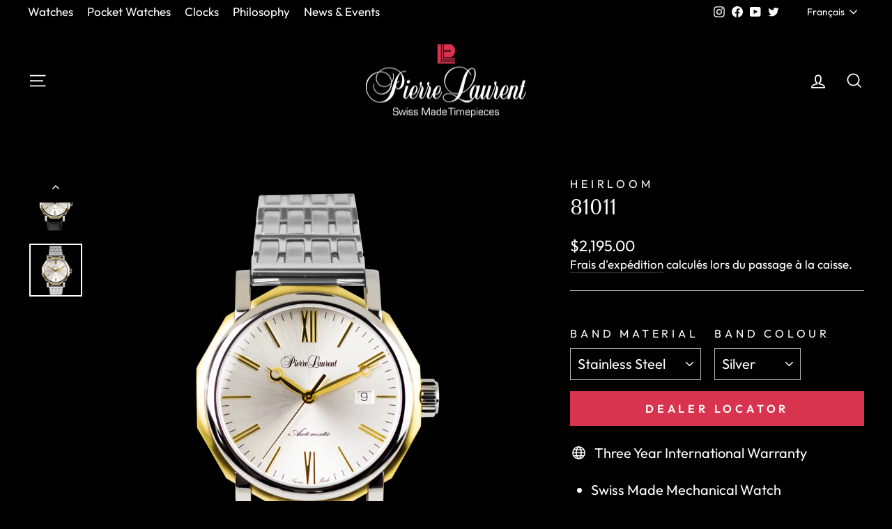

--- FILE ---
content_type: text/html; charset=utf-8
request_url: https://pierrelaurent.com/fr/products/81011
body_size: 24087
content:
<!doctype html>
<html class="no-js" lang="fr" dir="ltr">
<head>
  <meta charset="utf-8">
  <meta http-equiv="X-UA-Compatible" content="IE=edge,chrome=1">
  <meta name="viewport" content="width=device-width,initial-scale=1">
  <meta name="theme-color" content="#d9344f">
  <link rel="canonical" href="https://pierrelaurent.com/fr/products/81011">
  <link rel="preconnect" href="https://cdn.shopify.com" crossorigin>
  <link rel="preconnect" href="https://fonts.shopifycdn.com" crossorigin>
  <link rel="dns-prefetch" href="https://productreviews.shopifycdn.com">
  <link rel="dns-prefetch" href="https://ajax.googleapis.com">
  <link rel="dns-prefetch" href="https://maps.googleapis.com">
  <link rel="dns-prefetch" href="https://maps.gstatic.com"><link rel="shortcut icon" href="//pierrelaurent.com/cdn/shop/files/Pierre_Laurent_logo_32x32.png?v=1639496119" type="image/png" /><title>81011
&ndash; Pierre Laurent Swiss Watches
</title>
<meta name="description" content="Swiss Made Mechanical Watch 10 microns, 18kt gold plated on Solid 316L Stainless Steel Case and Screw Down Crown Front &amp;amp; Back with Scratch Resistant Sapphire Crystal Double Deployment Buckle Water Resistant to 100 Metres Band Options Solid 316L Stainless Steel Bracelet Genuine Leather Download Manual"><meta property="og:site_name" content="Pierre Laurent Swiss Watches">
  <meta property="og:url" content="https://pierrelaurent.com/fr/products/81011">
  <meta property="og:title" content="81011">
  <meta property="og:type" content="product">
  <meta property="og:description" content="Swiss Made Mechanical Watch 10 microns, 18kt gold plated on Solid 316L Stainless Steel Case and Screw Down Crown Front &amp;amp; Back with Scratch Resistant Sapphire Crystal Double Deployment Buckle Water Resistant to 100 Metres Band Options Solid 316L Stainless Steel Bracelet Genuine Leather Download Manual"><meta property="og:image" content="http://pierrelaurent.com/cdn/shop/products/81011.png?v=1639321300">
    <meta property="og:image:secure_url" content="https://pierrelaurent.com/cdn/shop/products/81011.png?v=1639321300">
    <meta property="og:image:width" content="900">
    <meta property="og:image:height" content="900"><meta name="twitter:site" content="@pierrelaurentwa">
  <meta name="twitter:card" content="summary_large_image">
  <meta name="twitter:title" content="81011">
  <meta name="twitter:description" content="Swiss Made Mechanical Watch 10 microns, 18kt gold plated on Solid 316L Stainless Steel Case and Screw Down Crown Front &amp;amp; Back with Scratch Resistant Sapphire Crystal Double Deployment Buckle Water Resistant to 100 Metres Band Options Solid 316L Stainless Steel Bracelet Genuine Leather Download Manual">
<style data-shopify>@font-face {
  font-family: "Tenor Sans";
  font-weight: 400;
  font-style: normal;
  font-display: swap;
  src: url("//pierrelaurent.com/cdn/fonts/tenor_sans/tenorsans_n4.966071a72c28462a9256039d3e3dc5b0cf314f65.woff2") format("woff2"),
       url("//pierrelaurent.com/cdn/fonts/tenor_sans/tenorsans_n4.2282841d948f9649ba5c3cad6ea46df268141820.woff") format("woff");
}

  @font-face {
  font-family: Outfit;
  font-weight: 400;
  font-style: normal;
  font-display: swap;
  src: url("//pierrelaurent.com/cdn/fonts/outfit/outfit_n4.387c2e2715c484a1f1075eb90d64808f1b37ac58.woff2") format("woff2"),
       url("//pierrelaurent.com/cdn/fonts/outfit/outfit_n4.aca8c81f18f62c9baa15c2dc5d1f6dd5442cdc50.woff") format("woff");
}


  @font-face {
  font-family: Outfit;
  font-weight: 600;
  font-style: normal;
  font-display: swap;
  src: url("//pierrelaurent.com/cdn/fonts/outfit/outfit_n6.dfcbaa80187851df2e8384061616a8eaa1702fdc.woff2") format("woff2"),
       url("//pierrelaurent.com/cdn/fonts/outfit/outfit_n6.88384e9fc3e36038624caccb938f24ea8008a91d.woff") format("woff");
}

  
  
</style><link href="//pierrelaurent.com/cdn/shop/t/6/assets/theme.css?v=166699621627600164231702480980" rel="stylesheet" type="text/css" media="all" />
<style data-shopify>:root {
    --typeHeaderPrimary: "Tenor Sans";
    --typeHeaderFallback: sans-serif;
    --typeHeaderSize: 36px;
    --typeHeaderWeight: 400;
    --typeHeaderLineHeight: 1;
    --typeHeaderSpacing: 0.0em;

    --typeBasePrimary:Outfit;
    --typeBaseFallback:sans-serif;
    --typeBaseSize: 20px;
    --typeBaseWeight: 400;
    --typeBaseSpacing: 0.0em;
    --typeBaseLineHeight: 1.4;
    --typeBaselineHeightMinus01: 1.3;

    --typeCollectionTitle: 20px;

    --iconWeight: 4px;
    --iconLinecaps: miter;

    
        --buttonRadius: 0;
    

    --colorGridOverlayOpacity: 0.0;
    }

    .placeholder-content {
    background-image: linear-gradient(100deg, #000000 40%, #000000 63%, #000000 79%);
    }</style><script>
    document.documentElement.className = document.documentElement.className.replace('no-js', 'js');

    window.theme = window.theme || {};
    theme.routes = {
      home: "/fr",
      cart: "/fr/cart.js",
      cartPage: "/fr/cart",
      cartAdd: "/fr/cart/add.js",
      cartChange: "/fr/cart/change.js",
      search: "/fr/search",
      predictive_url: "/fr/search/suggest"
    };
    theme.strings = {
      soldOut: "Épuisé",
      unavailable: "Non disponible",
      inStockLabel: "En stock",
      oneStockLabel: "[count] en stock",
      otherStockLabel: "[count] en stock",
      willNotShipUntil: "Sera expédié après [date]",
      willBeInStockAfter: "Sera en stock à compter de [date]",
      waitingForStock: "Inventaire sur le chemin",
      savePrice: "Épargnez [saved_amount]",
      cartEmpty: "Votre panier est vide.",
      cartTermsConfirmation: "Vous devez accepter les termes et conditions de vente pour vérifier",
      searchCollections: "Collections",
      searchPages: "Pages",
      searchArticles: "Des articles",
      productFrom: "À partir de ",
      maxQuantity: "Vous ne pouvez avoir que [quantity] de [title] dans votre panier."
    };
    theme.settings = {
      cartType: "page",
      isCustomerTemplate: false,
      moneyFormat: "${{amount}}",
      saveType: "dollar",
      productImageSize: "natural",
      productImageCover: false,
      predictiveSearch: true,
      predictiveSearchType: null,
      predictiveSearchVendor: true,
      predictiveSearchPrice: true,
      quickView: false,
      themeName: 'Impulse',
      themeVersion: "7.3.3"
    };
  </script>

  <script>window.performance && window.performance.mark && window.performance.mark('shopify.content_for_header.start');</script><meta id="shopify-digital-wallet" name="shopify-digital-wallet" content="/44372164766/digital_wallets/dialog">
<link rel="alternate" hreflang="x-default" href="https://pierrelaurent.com/products/81011">
<link rel="alternate" hreflang="en" href="https://pierrelaurent.com/products/81011">
<link rel="alternate" hreflang="fr" href="https://pierrelaurent.com/fr/products/81011">
<link rel="alternate" type="application/json+oembed" href="https://pierrelaurent.com/fr/products/81011.oembed">
<script async="async" src="/checkouts/internal/preloads.js?locale=fr-CA"></script>
<script id="shopify-features" type="application/json">{"accessToken":"e97f2d8475d1d05f03b83881d3f2cf59","betas":["rich-media-storefront-analytics"],"domain":"pierrelaurent.com","predictiveSearch":true,"shopId":44372164766,"locale":"fr"}</script>
<script>var Shopify = Shopify || {};
Shopify.shop = "pierre-laurent.myshopify.com";
Shopify.locale = "fr";
Shopify.currency = {"active":"CAD","rate":"1.0"};
Shopify.country = "CA";
Shopify.theme = {"name":"Pierre Laurent - V2.0","id":133747835065,"schema_name":"Impulse","schema_version":"7.3.3","theme_store_id":857,"role":"main"};
Shopify.theme.handle = "null";
Shopify.theme.style = {"id":null,"handle":null};
Shopify.cdnHost = "pierrelaurent.com/cdn";
Shopify.routes = Shopify.routes || {};
Shopify.routes.root = "/fr/";</script>
<script type="module">!function(o){(o.Shopify=o.Shopify||{}).modules=!0}(window);</script>
<script>!function(o){function n(){var o=[];function n(){o.push(Array.prototype.slice.apply(arguments))}return n.q=o,n}var t=o.Shopify=o.Shopify||{};t.loadFeatures=n(),t.autoloadFeatures=n()}(window);</script>
<script id="shop-js-analytics" type="application/json">{"pageType":"product"}</script>
<script defer="defer" async type="module" src="//pierrelaurent.com/cdn/shopifycloud/shop-js/modules/v2/client.init-shop-cart-sync_INwxTpsh.fr.esm.js"></script>
<script defer="defer" async type="module" src="//pierrelaurent.com/cdn/shopifycloud/shop-js/modules/v2/chunk.common_YNAa1F1g.esm.js"></script>
<script type="module">
  await import("//pierrelaurent.com/cdn/shopifycloud/shop-js/modules/v2/client.init-shop-cart-sync_INwxTpsh.fr.esm.js");
await import("//pierrelaurent.com/cdn/shopifycloud/shop-js/modules/v2/chunk.common_YNAa1F1g.esm.js");

  window.Shopify.SignInWithShop?.initShopCartSync?.({"fedCMEnabled":true,"windoidEnabled":true});

</script>
<script>(function() {
  var isLoaded = false;
  function asyncLoad() {
    if (isLoaded) return;
    isLoaded = true;
    var urls = ["\/\/app.backinstock.org\/widget\/54152_1675166850.js?category=bis\u0026v=6\u0026shop=pierre-laurent.myshopify.com"];
    for (var i = 0; i < urls.length; i++) {
      var s = document.createElement('script');
      s.type = 'text/javascript';
      s.async = true;
      s.src = urls[i];
      var x = document.getElementsByTagName('script')[0];
      x.parentNode.insertBefore(s, x);
    }
  };
  if(window.attachEvent) {
    window.attachEvent('onload', asyncLoad);
  } else {
    window.addEventListener('load', asyncLoad, false);
  }
})();</script>
<script id="__st">var __st={"a":44372164766,"offset":-18000,"reqid":"538694dd-8eb9-47a8-ac11-75ccadbdcdfd-1768968108","pageurl":"pierrelaurent.com\/fr\/products\/81011","u":"0d0c9f63fa36","p":"product","rtyp":"product","rid":7017816424633};</script>
<script>window.ShopifyPaypalV4VisibilityTracking = true;</script>
<script id="captcha-bootstrap">!function(){'use strict';const t='contact',e='account',n='new_comment',o=[[t,t],['blogs',n],['comments',n],[t,'customer']],c=[[e,'customer_login'],[e,'guest_login'],[e,'recover_customer_password'],[e,'create_customer']],r=t=>t.map((([t,e])=>`form[action*='/${t}']:not([data-nocaptcha='true']) input[name='form_type'][value='${e}']`)).join(','),a=t=>()=>t?[...document.querySelectorAll(t)].map((t=>t.form)):[];function s(){const t=[...o],e=r(t);return a(e)}const i='password',u='form_key',d=['recaptcha-v3-token','g-recaptcha-response','h-captcha-response',i],f=()=>{try{return window.sessionStorage}catch{return}},m='__shopify_v',_=t=>t.elements[u];function p(t,e,n=!1){try{const o=window.sessionStorage,c=JSON.parse(o.getItem(e)),{data:r}=function(t){const{data:e,action:n}=t;return t[m]||n?{data:e,action:n}:{data:t,action:n}}(c);for(const[e,n]of Object.entries(r))t.elements[e]&&(t.elements[e].value=n);n&&o.removeItem(e)}catch(o){console.error('form repopulation failed',{error:o})}}const l='form_type',E='cptcha';function T(t){t.dataset[E]=!0}const w=window,h=w.document,L='Shopify',v='ce_forms',y='captcha';let A=!1;((t,e)=>{const n=(g='f06e6c50-85a8-45c8-87d0-21a2b65856fe',I='https://cdn.shopify.com/shopifycloud/storefront-forms-hcaptcha/ce_storefront_forms_captcha_hcaptcha.v1.5.2.iife.js',D={infoText:'Protégé par hCaptcha',privacyText:'Confidentialité',termsText:'Conditions'},(t,e,n)=>{const o=w[L][v],c=o.bindForm;if(c)return c(t,g,e,D).then(n);var r;o.q.push([[t,g,e,D],n]),r=I,A||(h.body.append(Object.assign(h.createElement('script'),{id:'captcha-provider',async:!0,src:r})),A=!0)});var g,I,D;w[L]=w[L]||{},w[L][v]=w[L][v]||{},w[L][v].q=[],w[L][y]=w[L][y]||{},w[L][y].protect=function(t,e){n(t,void 0,e),T(t)},Object.freeze(w[L][y]),function(t,e,n,w,h,L){const[v,y,A,g]=function(t,e,n){const i=e?o:[],u=t?c:[],d=[...i,...u],f=r(d),m=r(i),_=r(d.filter((([t,e])=>n.includes(e))));return[a(f),a(m),a(_),s()]}(w,h,L),I=t=>{const e=t.target;return e instanceof HTMLFormElement?e:e&&e.form},D=t=>v().includes(t);t.addEventListener('submit',(t=>{const e=I(t);if(!e)return;const n=D(e)&&!e.dataset.hcaptchaBound&&!e.dataset.recaptchaBound,o=_(e),c=g().includes(e)&&(!o||!o.value);(n||c)&&t.preventDefault(),c&&!n&&(function(t){try{if(!f())return;!function(t){const e=f();if(!e)return;const n=_(t);if(!n)return;const o=n.value;o&&e.removeItem(o)}(t);const e=Array.from(Array(32),(()=>Math.random().toString(36)[2])).join('');!function(t,e){_(t)||t.append(Object.assign(document.createElement('input'),{type:'hidden',name:u})),t.elements[u].value=e}(t,e),function(t,e){const n=f();if(!n)return;const o=[...t.querySelectorAll(`input[type='${i}']`)].map((({name:t})=>t)),c=[...d,...o],r={};for(const[a,s]of new FormData(t).entries())c.includes(a)||(r[a]=s);n.setItem(e,JSON.stringify({[m]:1,action:t.action,data:r}))}(t,e)}catch(e){console.error('failed to persist form',e)}}(e),e.submit())}));const S=(t,e)=>{t&&!t.dataset[E]&&(n(t,e.some((e=>e===t))),T(t))};for(const o of['focusin','change'])t.addEventListener(o,(t=>{const e=I(t);D(e)&&S(e,y())}));const B=e.get('form_key'),M=e.get(l),P=B&&M;t.addEventListener('DOMContentLoaded',(()=>{const t=y();if(P)for(const e of t)e.elements[l].value===M&&p(e,B);[...new Set([...A(),...v().filter((t=>'true'===t.dataset.shopifyCaptcha))])].forEach((e=>S(e,t)))}))}(h,new URLSearchParams(w.location.search),n,t,e,['guest_login'])})(!0,!0)}();</script>
<script integrity="sha256-4kQ18oKyAcykRKYeNunJcIwy7WH5gtpwJnB7kiuLZ1E=" data-source-attribution="shopify.loadfeatures" defer="defer" src="//pierrelaurent.com/cdn/shopifycloud/storefront/assets/storefront/load_feature-a0a9edcb.js" crossorigin="anonymous"></script>
<script data-source-attribution="shopify.dynamic_checkout.dynamic.init">var Shopify=Shopify||{};Shopify.PaymentButton=Shopify.PaymentButton||{isStorefrontPortableWallets:!0,init:function(){window.Shopify.PaymentButton.init=function(){};var t=document.createElement("script");t.src="https://pierrelaurent.com/cdn/shopifycloud/portable-wallets/latest/portable-wallets.fr.js",t.type="module",document.head.appendChild(t)}};
</script>
<script data-source-attribution="shopify.dynamic_checkout.buyer_consent">
  function portableWalletsHideBuyerConsent(e){var t=document.getElementById("shopify-buyer-consent"),n=document.getElementById("shopify-subscription-policy-button");t&&n&&(t.classList.add("hidden"),t.setAttribute("aria-hidden","true"),n.removeEventListener("click",e))}function portableWalletsShowBuyerConsent(e){var t=document.getElementById("shopify-buyer-consent"),n=document.getElementById("shopify-subscription-policy-button");t&&n&&(t.classList.remove("hidden"),t.removeAttribute("aria-hidden"),n.addEventListener("click",e))}window.Shopify?.PaymentButton&&(window.Shopify.PaymentButton.hideBuyerConsent=portableWalletsHideBuyerConsent,window.Shopify.PaymentButton.showBuyerConsent=portableWalletsShowBuyerConsent);
</script>
<script data-source-attribution="shopify.dynamic_checkout.cart.bootstrap">document.addEventListener("DOMContentLoaded",(function(){function t(){return document.querySelector("shopify-accelerated-checkout-cart, shopify-accelerated-checkout")}if(t())Shopify.PaymentButton.init();else{new MutationObserver((function(e,n){t()&&(Shopify.PaymentButton.init(),n.disconnect())})).observe(document.body,{childList:!0,subtree:!0})}}));
</script>

<script>window.performance && window.performance.mark && window.performance.mark('shopify.content_for_header.end');</script>

  <script src="//pierrelaurent.com/cdn/shop/t/6/assets/vendor-scripts-v11.js" defer="defer"></script><script src="//pierrelaurent.com/cdn/shop/t/6/assets/theme.js?v=103286258102187286791683049886" defer="defer"></script>
<link href="https://monorail-edge.shopifysvc.com" rel="dns-prefetch">
<script>(function(){if ("sendBeacon" in navigator && "performance" in window) {try {var session_token_from_headers = performance.getEntriesByType('navigation')[0].serverTiming.find(x => x.name == '_s').description;} catch {var session_token_from_headers = undefined;}var session_cookie_matches = document.cookie.match(/_shopify_s=([^;]*)/);var session_token_from_cookie = session_cookie_matches && session_cookie_matches.length === 2 ? session_cookie_matches[1] : "";var session_token = session_token_from_headers || session_token_from_cookie || "";function handle_abandonment_event(e) {var entries = performance.getEntries().filter(function(entry) {return /monorail-edge.shopifysvc.com/.test(entry.name);});if (!window.abandonment_tracked && entries.length === 0) {window.abandonment_tracked = true;var currentMs = Date.now();var navigation_start = performance.timing.navigationStart;var payload = {shop_id: 44372164766,url: window.location.href,navigation_start,duration: currentMs - navigation_start,session_token,page_type: "product"};window.navigator.sendBeacon("https://monorail-edge.shopifysvc.com/v1/produce", JSON.stringify({schema_id: "online_store_buyer_site_abandonment/1.1",payload: payload,metadata: {event_created_at_ms: currentMs,event_sent_at_ms: currentMs}}));}}window.addEventListener('pagehide', handle_abandonment_event);}}());</script>
<script id="web-pixels-manager-setup">(function e(e,d,r,n,o){if(void 0===o&&(o={}),!Boolean(null===(a=null===(i=window.Shopify)||void 0===i?void 0:i.analytics)||void 0===a?void 0:a.replayQueue)){var i,a;window.Shopify=window.Shopify||{};var t=window.Shopify;t.analytics=t.analytics||{};var s=t.analytics;s.replayQueue=[],s.publish=function(e,d,r){return s.replayQueue.push([e,d,r]),!0};try{self.performance.mark("wpm:start")}catch(e){}var l=function(){var e={modern:/Edge?\/(1{2}[4-9]|1[2-9]\d|[2-9]\d{2}|\d{4,})\.\d+(\.\d+|)|Firefox\/(1{2}[4-9]|1[2-9]\d|[2-9]\d{2}|\d{4,})\.\d+(\.\d+|)|Chrom(ium|e)\/(9{2}|\d{3,})\.\d+(\.\d+|)|(Maci|X1{2}).+ Version\/(15\.\d+|(1[6-9]|[2-9]\d|\d{3,})\.\d+)([,.]\d+|)( \(\w+\)|)( Mobile\/\w+|) Safari\/|Chrome.+OPR\/(9{2}|\d{3,})\.\d+\.\d+|(CPU[ +]OS|iPhone[ +]OS|CPU[ +]iPhone|CPU IPhone OS|CPU iPad OS)[ +]+(15[._]\d+|(1[6-9]|[2-9]\d|\d{3,})[._]\d+)([._]\d+|)|Android:?[ /-](13[3-9]|1[4-9]\d|[2-9]\d{2}|\d{4,})(\.\d+|)(\.\d+|)|Android.+Firefox\/(13[5-9]|1[4-9]\d|[2-9]\d{2}|\d{4,})\.\d+(\.\d+|)|Android.+Chrom(ium|e)\/(13[3-9]|1[4-9]\d|[2-9]\d{2}|\d{4,})\.\d+(\.\d+|)|SamsungBrowser\/([2-9]\d|\d{3,})\.\d+/,legacy:/Edge?\/(1[6-9]|[2-9]\d|\d{3,})\.\d+(\.\d+|)|Firefox\/(5[4-9]|[6-9]\d|\d{3,})\.\d+(\.\d+|)|Chrom(ium|e)\/(5[1-9]|[6-9]\d|\d{3,})\.\d+(\.\d+|)([\d.]+$|.*Safari\/(?![\d.]+ Edge\/[\d.]+$))|(Maci|X1{2}).+ Version\/(10\.\d+|(1[1-9]|[2-9]\d|\d{3,})\.\d+)([,.]\d+|)( \(\w+\)|)( Mobile\/\w+|) Safari\/|Chrome.+OPR\/(3[89]|[4-9]\d|\d{3,})\.\d+\.\d+|(CPU[ +]OS|iPhone[ +]OS|CPU[ +]iPhone|CPU IPhone OS|CPU iPad OS)[ +]+(10[._]\d+|(1[1-9]|[2-9]\d|\d{3,})[._]\d+)([._]\d+|)|Android:?[ /-](13[3-9]|1[4-9]\d|[2-9]\d{2}|\d{4,})(\.\d+|)(\.\d+|)|Mobile Safari.+OPR\/([89]\d|\d{3,})\.\d+\.\d+|Android.+Firefox\/(13[5-9]|1[4-9]\d|[2-9]\d{2}|\d{4,})\.\d+(\.\d+|)|Android.+Chrom(ium|e)\/(13[3-9]|1[4-9]\d|[2-9]\d{2}|\d{4,})\.\d+(\.\d+|)|Android.+(UC? ?Browser|UCWEB|U3)[ /]?(15\.([5-9]|\d{2,})|(1[6-9]|[2-9]\d|\d{3,})\.\d+)\.\d+|SamsungBrowser\/(5\.\d+|([6-9]|\d{2,})\.\d+)|Android.+MQ{2}Browser\/(14(\.(9|\d{2,})|)|(1[5-9]|[2-9]\d|\d{3,})(\.\d+|))(\.\d+|)|K[Aa][Ii]OS\/(3\.\d+|([4-9]|\d{2,})\.\d+)(\.\d+|)/},d=e.modern,r=e.legacy,n=navigator.userAgent;return n.match(d)?"modern":n.match(r)?"legacy":"unknown"}(),u="modern"===l?"modern":"legacy",c=(null!=n?n:{modern:"",legacy:""})[u],f=function(e){return[e.baseUrl,"/wpm","/b",e.hashVersion,"modern"===e.buildTarget?"m":"l",".js"].join("")}({baseUrl:d,hashVersion:r,buildTarget:u}),m=function(e){var d=e.version,r=e.bundleTarget,n=e.surface,o=e.pageUrl,i=e.monorailEndpoint;return{emit:function(e){var a=e.status,t=e.errorMsg,s=(new Date).getTime(),l=JSON.stringify({metadata:{event_sent_at_ms:s},events:[{schema_id:"web_pixels_manager_load/3.1",payload:{version:d,bundle_target:r,page_url:o,status:a,surface:n,error_msg:t},metadata:{event_created_at_ms:s}}]});if(!i)return console&&console.warn&&console.warn("[Web Pixels Manager] No Monorail endpoint provided, skipping logging."),!1;try{return self.navigator.sendBeacon.bind(self.navigator)(i,l)}catch(e){}var u=new XMLHttpRequest;try{return u.open("POST",i,!0),u.setRequestHeader("Content-Type","text/plain"),u.send(l),!0}catch(e){return console&&console.warn&&console.warn("[Web Pixels Manager] Got an unhandled error while logging to Monorail."),!1}}}}({version:r,bundleTarget:l,surface:e.surface,pageUrl:self.location.href,monorailEndpoint:e.monorailEndpoint});try{o.browserTarget=l,function(e){var d=e.src,r=e.async,n=void 0===r||r,o=e.onload,i=e.onerror,a=e.sri,t=e.scriptDataAttributes,s=void 0===t?{}:t,l=document.createElement("script"),u=document.querySelector("head"),c=document.querySelector("body");if(l.async=n,l.src=d,a&&(l.integrity=a,l.crossOrigin="anonymous"),s)for(var f in s)if(Object.prototype.hasOwnProperty.call(s,f))try{l.dataset[f]=s[f]}catch(e){}if(o&&l.addEventListener("load",o),i&&l.addEventListener("error",i),u)u.appendChild(l);else{if(!c)throw new Error("Did not find a head or body element to append the script");c.appendChild(l)}}({src:f,async:!0,onload:function(){if(!function(){var e,d;return Boolean(null===(d=null===(e=window.Shopify)||void 0===e?void 0:e.analytics)||void 0===d?void 0:d.initialized)}()){var d=window.webPixelsManager.init(e)||void 0;if(d){var r=window.Shopify.analytics;r.replayQueue.forEach((function(e){var r=e[0],n=e[1],o=e[2];d.publishCustomEvent(r,n,o)})),r.replayQueue=[],r.publish=d.publishCustomEvent,r.visitor=d.visitor,r.initialized=!0}}},onerror:function(){return m.emit({status:"failed",errorMsg:"".concat(f," has failed to load")})},sri:function(e){var d=/^sha384-[A-Za-z0-9+/=]+$/;return"string"==typeof e&&d.test(e)}(c)?c:"",scriptDataAttributes:o}),m.emit({status:"loading"})}catch(e){m.emit({status:"failed",errorMsg:(null==e?void 0:e.message)||"Unknown error"})}}})({shopId: 44372164766,storefrontBaseUrl: "https://pierrelaurent.com",extensionsBaseUrl: "https://extensions.shopifycdn.com/cdn/shopifycloud/web-pixels-manager",monorailEndpoint: "https://monorail-edge.shopifysvc.com/unstable/produce_batch",surface: "storefront-renderer",enabledBetaFlags: ["2dca8a86"],webPixelsConfigList: [{"id":"66650297","eventPayloadVersion":"v1","runtimeContext":"LAX","scriptVersion":"1","type":"CUSTOM","privacyPurposes":["ANALYTICS"],"name":"Google Analytics tag (migrated)"},{"id":"shopify-app-pixel","configuration":"{}","eventPayloadVersion":"v1","runtimeContext":"STRICT","scriptVersion":"0450","apiClientId":"shopify-pixel","type":"APP","privacyPurposes":["ANALYTICS","MARKETING"]},{"id":"shopify-custom-pixel","eventPayloadVersion":"v1","runtimeContext":"LAX","scriptVersion":"0450","apiClientId":"shopify-pixel","type":"CUSTOM","privacyPurposes":["ANALYTICS","MARKETING"]}],isMerchantRequest: false,initData: {"shop":{"name":"Pierre Laurent Swiss Watches","paymentSettings":{"currencyCode":"CAD"},"myshopifyDomain":"pierre-laurent.myshopify.com","countryCode":"CA","storefrontUrl":"https:\/\/pierrelaurent.com\/fr"},"customer":null,"cart":null,"checkout":null,"productVariants":[{"price":{"amount":2195.0,"currencyCode":"CAD"},"product":{"title":"81011","vendor":"HEIRLOOM","id":"7017816424633","untranslatedTitle":"81011","url":"\/fr\/products\/81011","type":"Watches"},"id":"41760838353081","image":{"src":"\/\/pierrelaurent.com\/cdn\/shop\/products\/81011M.png?v=1639321304"},"sku":"81011M","title":"Stainless Steel \/ Silver","untranslatedTitle":"Stainless Steel \/ Silver"},{"price":{"amount":2195.0,"currencyCode":"CAD"},"product":{"title":"81011","vendor":"HEIRLOOM","id":"7017816424633","untranslatedTitle":"81011","url":"\/fr\/products\/81011","type":"Watches"},"id":"41760838385849","image":{"src":"\/\/pierrelaurent.com\/cdn\/shop\/products\/81011.png?v=1639321300"},"sku":"","title":"Stainless Steel \/ Black","untranslatedTitle":"Stainless Steel \/ Black"},{"price":{"amount":2195.0,"currencyCode":"CAD"},"product":{"title":"81011","vendor":"HEIRLOOM","id":"7017816424633","untranslatedTitle":"81011","url":"\/fr\/products\/81011","type":"Watches"},"id":"41760838418617","image":{"src":"\/\/pierrelaurent.com\/cdn\/shop\/products\/81011.png?v=1639321300"},"sku":"","title":"Stainless Steel \/ Brown","untranslatedTitle":"Stainless Steel \/ Brown"},{"price":{"amount":2195.0,"currencyCode":"CAD"},"product":{"title":"81011","vendor":"HEIRLOOM","id":"7017816424633","untranslatedTitle":"81011","url":"\/fr\/products\/81011","type":"Watches"},"id":"41760838451385","image":{"src":"\/\/pierrelaurent.com\/cdn\/shop\/products\/81011.png?v=1639321300"},"sku":"","title":"Stainless Steel \/ Burgundy","untranslatedTitle":"Stainless Steel \/ Burgundy"},{"price":{"amount":1995.0,"currencyCode":"CAD"},"product":{"title":"81011","vendor":"HEIRLOOM","id":"7017816424633","untranslatedTitle":"81011","url":"\/fr\/products\/81011","type":"Watches"},"id":"41760838484153","image":{"src":"\/\/pierrelaurent.com\/cdn\/shop\/products\/81011.png?v=1639321300"},"sku":"","title":"Genuine Leather \/ Silver","untranslatedTitle":"Genuine Leather \/ Silver"},{"price":{"amount":1995.0,"currencyCode":"CAD"},"product":{"title":"81011","vendor":"HEIRLOOM","id":"7017816424633","untranslatedTitle":"81011","url":"\/fr\/products\/81011","type":"Watches"},"id":"41760838516921","image":{"src":"\/\/pierrelaurent.com\/cdn\/shop\/products\/81011.png?v=1639321300"},"sku":"81011L","title":"Genuine Leather \/ Black","untranslatedTitle":"Genuine Leather \/ Black"},{"price":{"amount":1995.0,"currencyCode":"CAD"},"product":{"title":"81011","vendor":"HEIRLOOM","id":"7017816424633","untranslatedTitle":"81011","url":"\/fr\/products\/81011","type":"Watches"},"id":"41760838549689","image":{"src":"\/\/pierrelaurent.com\/cdn\/shop\/products\/81011.png?v=1639321300"},"sku":"81011L","title":"Genuine Leather \/ Brown","untranslatedTitle":"Genuine Leather \/ Brown"},{"price":{"amount":1995.0,"currencyCode":"CAD"},"product":{"title":"81011","vendor":"HEIRLOOM","id":"7017816424633","untranslatedTitle":"81011","url":"\/fr\/products\/81011","type":"Watches"},"id":"41760838582457","image":{"src":"\/\/pierrelaurent.com\/cdn\/shop\/products\/81011.png?v=1639321300"},"sku":"81011L","title":"Genuine Leather \/ Burgundy","untranslatedTitle":"Genuine Leather \/ Burgundy"}],"purchasingCompany":null},},"https://pierrelaurent.com/cdn","fcfee988w5aeb613cpc8e4bc33m6693e112",{"modern":"","legacy":""},{"shopId":"44372164766","storefrontBaseUrl":"https:\/\/pierrelaurent.com","extensionBaseUrl":"https:\/\/extensions.shopifycdn.com\/cdn\/shopifycloud\/web-pixels-manager","surface":"storefront-renderer","enabledBetaFlags":"[\"2dca8a86\"]","isMerchantRequest":"false","hashVersion":"fcfee988w5aeb613cpc8e4bc33m6693e112","publish":"custom","events":"[[\"page_viewed\",{}],[\"product_viewed\",{\"productVariant\":{\"price\":{\"amount\":2195.0,\"currencyCode\":\"CAD\"},\"product\":{\"title\":\"81011\",\"vendor\":\"HEIRLOOM\",\"id\":\"7017816424633\",\"untranslatedTitle\":\"81011\",\"url\":\"\/fr\/products\/81011\",\"type\":\"Watches\"},\"id\":\"41760838353081\",\"image\":{\"src\":\"\/\/pierrelaurent.com\/cdn\/shop\/products\/81011M.png?v=1639321304\"},\"sku\":\"81011M\",\"title\":\"Stainless Steel \/ Silver\",\"untranslatedTitle\":\"Stainless Steel \/ Silver\"}}]]"});</script><script>
  window.ShopifyAnalytics = window.ShopifyAnalytics || {};
  window.ShopifyAnalytics.meta = window.ShopifyAnalytics.meta || {};
  window.ShopifyAnalytics.meta.currency = 'CAD';
  var meta = {"product":{"id":7017816424633,"gid":"gid:\/\/shopify\/Product\/7017816424633","vendor":"HEIRLOOM","type":"Watches","handle":"81011","variants":[{"id":41760838353081,"price":219500,"name":"81011 - Stainless Steel \/ Silver","public_title":"Stainless Steel \/ Silver","sku":"81011M"},{"id":41760838385849,"price":219500,"name":"81011 - Stainless Steel \/ Black","public_title":"Stainless Steel \/ Black","sku":""},{"id":41760838418617,"price":219500,"name":"81011 - Stainless Steel \/ Brown","public_title":"Stainless Steel \/ Brown","sku":""},{"id":41760838451385,"price":219500,"name":"81011 - Stainless Steel \/ Burgundy","public_title":"Stainless Steel \/ Burgundy","sku":""},{"id":41760838484153,"price":199500,"name":"81011 - Genuine Leather \/ Silver","public_title":"Genuine Leather \/ Silver","sku":""},{"id":41760838516921,"price":199500,"name":"81011 - Genuine Leather \/ Black","public_title":"Genuine Leather \/ Black","sku":"81011L"},{"id":41760838549689,"price":199500,"name":"81011 - Genuine Leather \/ Brown","public_title":"Genuine Leather \/ Brown","sku":"81011L"},{"id":41760838582457,"price":199500,"name":"81011 - Genuine Leather \/ Burgundy","public_title":"Genuine Leather \/ Burgundy","sku":"81011L"}],"remote":false},"page":{"pageType":"product","resourceType":"product","resourceId":7017816424633,"requestId":"538694dd-8eb9-47a8-ac11-75ccadbdcdfd-1768968108"}};
  for (var attr in meta) {
    window.ShopifyAnalytics.meta[attr] = meta[attr];
  }
</script>
<script class="analytics">
  (function () {
    var customDocumentWrite = function(content) {
      var jquery = null;

      if (window.jQuery) {
        jquery = window.jQuery;
      } else if (window.Checkout && window.Checkout.$) {
        jquery = window.Checkout.$;
      }

      if (jquery) {
        jquery('body').append(content);
      }
    };

    var hasLoggedConversion = function(token) {
      if (token) {
        return document.cookie.indexOf('loggedConversion=' + token) !== -1;
      }
      return false;
    }

    var setCookieIfConversion = function(token) {
      if (token) {
        var twoMonthsFromNow = new Date(Date.now());
        twoMonthsFromNow.setMonth(twoMonthsFromNow.getMonth() + 2);

        document.cookie = 'loggedConversion=' + token + '; expires=' + twoMonthsFromNow;
      }
    }

    var trekkie = window.ShopifyAnalytics.lib = window.trekkie = window.trekkie || [];
    if (trekkie.integrations) {
      return;
    }
    trekkie.methods = [
      'identify',
      'page',
      'ready',
      'track',
      'trackForm',
      'trackLink'
    ];
    trekkie.factory = function(method) {
      return function() {
        var args = Array.prototype.slice.call(arguments);
        args.unshift(method);
        trekkie.push(args);
        return trekkie;
      };
    };
    for (var i = 0; i < trekkie.methods.length; i++) {
      var key = trekkie.methods[i];
      trekkie[key] = trekkie.factory(key);
    }
    trekkie.load = function(config) {
      trekkie.config = config || {};
      trekkie.config.initialDocumentCookie = document.cookie;
      var first = document.getElementsByTagName('script')[0];
      var script = document.createElement('script');
      script.type = 'text/javascript';
      script.onerror = function(e) {
        var scriptFallback = document.createElement('script');
        scriptFallback.type = 'text/javascript';
        scriptFallback.onerror = function(error) {
                var Monorail = {
      produce: function produce(monorailDomain, schemaId, payload) {
        var currentMs = new Date().getTime();
        var event = {
          schema_id: schemaId,
          payload: payload,
          metadata: {
            event_created_at_ms: currentMs,
            event_sent_at_ms: currentMs
          }
        };
        return Monorail.sendRequest("https://" + monorailDomain + "/v1/produce", JSON.stringify(event));
      },
      sendRequest: function sendRequest(endpointUrl, payload) {
        // Try the sendBeacon API
        if (window && window.navigator && typeof window.navigator.sendBeacon === 'function' && typeof window.Blob === 'function' && !Monorail.isIos12()) {
          var blobData = new window.Blob([payload], {
            type: 'text/plain'
          });

          if (window.navigator.sendBeacon(endpointUrl, blobData)) {
            return true;
          } // sendBeacon was not successful

        } // XHR beacon

        var xhr = new XMLHttpRequest();

        try {
          xhr.open('POST', endpointUrl);
          xhr.setRequestHeader('Content-Type', 'text/plain');
          xhr.send(payload);
        } catch (e) {
          console.log(e);
        }

        return false;
      },
      isIos12: function isIos12() {
        return window.navigator.userAgent.lastIndexOf('iPhone; CPU iPhone OS 12_') !== -1 || window.navigator.userAgent.lastIndexOf('iPad; CPU OS 12_') !== -1;
      }
    };
    Monorail.produce('monorail-edge.shopifysvc.com',
      'trekkie_storefront_load_errors/1.1',
      {shop_id: 44372164766,
      theme_id: 133747835065,
      app_name: "storefront",
      context_url: window.location.href,
      source_url: "//pierrelaurent.com/cdn/s/trekkie.storefront.cd680fe47e6c39ca5d5df5f0a32d569bc48c0f27.min.js"});

        };
        scriptFallback.async = true;
        scriptFallback.src = '//pierrelaurent.com/cdn/s/trekkie.storefront.cd680fe47e6c39ca5d5df5f0a32d569bc48c0f27.min.js';
        first.parentNode.insertBefore(scriptFallback, first);
      };
      script.async = true;
      script.src = '//pierrelaurent.com/cdn/s/trekkie.storefront.cd680fe47e6c39ca5d5df5f0a32d569bc48c0f27.min.js';
      first.parentNode.insertBefore(script, first);
    };
    trekkie.load(
      {"Trekkie":{"appName":"storefront","development":false,"defaultAttributes":{"shopId":44372164766,"isMerchantRequest":null,"themeId":133747835065,"themeCityHash":"5461779297366799496","contentLanguage":"fr","currency":"CAD","eventMetadataId":"3463e4c4-c392-4744-8e9b-ac88b6ce01b1"},"isServerSideCookieWritingEnabled":true,"monorailRegion":"shop_domain","enabledBetaFlags":["65f19447"]},"Session Attribution":{},"S2S":{"facebookCapiEnabled":true,"source":"trekkie-storefront-renderer","apiClientId":580111}}
    );

    var loaded = false;
    trekkie.ready(function() {
      if (loaded) return;
      loaded = true;

      window.ShopifyAnalytics.lib = window.trekkie;

      var originalDocumentWrite = document.write;
      document.write = customDocumentWrite;
      try { window.ShopifyAnalytics.merchantGoogleAnalytics.call(this); } catch(error) {};
      document.write = originalDocumentWrite;

      window.ShopifyAnalytics.lib.page(null,{"pageType":"product","resourceType":"product","resourceId":7017816424633,"requestId":"538694dd-8eb9-47a8-ac11-75ccadbdcdfd-1768968108","shopifyEmitted":true});

      var match = window.location.pathname.match(/checkouts\/(.+)\/(thank_you|post_purchase)/)
      var token = match? match[1]: undefined;
      if (!hasLoggedConversion(token)) {
        setCookieIfConversion(token);
        window.ShopifyAnalytics.lib.track("Viewed Product",{"currency":"CAD","variantId":41760838353081,"productId":7017816424633,"productGid":"gid:\/\/shopify\/Product\/7017816424633","name":"81011 - Stainless Steel \/ Silver","price":"2195.00","sku":"81011M","brand":"HEIRLOOM","variant":"Stainless Steel \/ Silver","category":"Watches","nonInteraction":true,"remote":false},undefined,undefined,{"shopifyEmitted":true});
      window.ShopifyAnalytics.lib.track("monorail:\/\/trekkie_storefront_viewed_product\/1.1",{"currency":"CAD","variantId":41760838353081,"productId":7017816424633,"productGid":"gid:\/\/shopify\/Product\/7017816424633","name":"81011 - Stainless Steel \/ Silver","price":"2195.00","sku":"81011M","brand":"HEIRLOOM","variant":"Stainless Steel \/ Silver","category":"Watches","nonInteraction":true,"remote":false,"referer":"https:\/\/pierrelaurent.com\/fr\/products\/81011"});
      }
    });


        var eventsListenerScript = document.createElement('script');
        eventsListenerScript.async = true;
        eventsListenerScript.src = "//pierrelaurent.com/cdn/shopifycloud/storefront/assets/shop_events_listener-3da45d37.js";
        document.getElementsByTagName('head')[0].appendChild(eventsListenerScript);

})();</script>
  <script>
  if (!window.ga || (window.ga && typeof window.ga !== 'function')) {
    window.ga = function ga() {
      (window.ga.q = window.ga.q || []).push(arguments);
      if (window.Shopify && window.Shopify.analytics && typeof window.Shopify.analytics.publish === 'function') {
        window.Shopify.analytics.publish("ga_stub_called", {}, {sendTo: "google_osp_migration"});
      }
      console.error("Shopify's Google Analytics stub called with:", Array.from(arguments), "\nSee https://help.shopify.com/manual/promoting-marketing/pixels/pixel-migration#google for more information.");
    };
    if (window.Shopify && window.Shopify.analytics && typeof window.Shopify.analytics.publish === 'function') {
      window.Shopify.analytics.publish("ga_stub_initialized", {}, {sendTo: "google_osp_migration"});
    }
  }
</script>
<script
  defer
  src="https://pierrelaurent.com/cdn/shopifycloud/perf-kit/shopify-perf-kit-3.0.4.min.js"
  data-application="storefront-renderer"
  data-shop-id="44372164766"
  data-render-region="gcp-us-central1"
  data-page-type="product"
  data-theme-instance-id="133747835065"
  data-theme-name="Impulse"
  data-theme-version="7.3.3"
  data-monorail-region="shop_domain"
  data-resource-timing-sampling-rate="10"
  data-shs="true"
  data-shs-beacon="true"
  data-shs-export-with-fetch="true"
  data-shs-logs-sample-rate="1"
  data-shs-beacon-endpoint="https://pierrelaurent.com/api/collect"
></script>
</head>

<body class="template-product" data-center-text="true" data-button_style="square" data-type_header_capitalize="true" data-type_headers_align_text="true" data-type_product_capitalize="true" data-swatch_style="square" data-disable-animations="true">

  <a class="in-page-link visually-hidden skip-link" href="#MainContent">Passer au contenu</a>

  <div id="PageContainer" class="page-container">
    <div class="transition-body"><!-- BEGIN sections: header-group -->
<div id="shopify-section-sections--16265148235961__header" class="shopify-section shopify-section-group-header-group">

<div id="NavDrawer" class="drawer drawer--left">
  <div class="drawer__contents">
    <div class="drawer__fixed-header">
      <div class="drawer__header appear-animation appear-delay-1">
        <div class="h2 drawer__title"></div>
        <div class="drawer__close">
          <button type="button" class="drawer__close-button js-drawer-close">
            <svg aria-hidden="true" focusable="false" role="presentation" class="icon icon-close" viewBox="0 0 64 64"><title>icon-X</title><path d="m19 17.61 27.12 27.13m0-27.12L19 44.74"/></svg>
            <span class="icon__fallback-text">Fermer le menu</span>
          </button>
        </div>
      </div>
    </div>
    <div class="drawer__scrollable">
      <ul class="mobile-nav" role="navigation" aria-label="Primary"><li class="mobile-nav__item appear-animation appear-delay-2"><div class="mobile-nav__has-sublist"><a href="/fr/collections/watches"
                    class="mobile-nav__link mobile-nav__link--top-level"
                    id="Label-fr-collections-watches1"
                    >
                    Collections
                  </a>
                  <div class="mobile-nav__toggle">
                    <button type="button"
                      aria-controls="Linklist-fr-collections-watches1"
                      aria-labelledby="Label-fr-collections-watches1"
                      class="collapsible-trigger collapsible--auto-height"><span class="collapsible-trigger__icon collapsible-trigger__icon--open" role="presentation">
  <svg aria-hidden="true" focusable="false" role="presentation" class="icon icon--wide icon-chevron-down" viewBox="0 0 28 16"><path d="m1.57 1.59 12.76 12.77L27.1 1.59" stroke-width="2" stroke="#000" fill="none"/></svg>
</span>
</button>
                  </div></div><div id="Linklist-fr-collections-watches1"
                class="mobile-nav__sublist collapsible-content collapsible-content--all"
                >
                <div class="collapsible-content__inner">
                  <ul class="mobile-nav__sublist"><li class="mobile-nav__item">
                        <div class="mobile-nav__child-item"><a href="/fr/collections/cinema"
                              class="mobile-nav__link"
                              id="Sublabel-fr-collections-cinema1"
                              >
                              Cinema
                            </a></div></li><li class="mobile-nav__item">
                        <div class="mobile-nav__child-item"><a href="/fr/collections/cinema-chronograph"
                              class="mobile-nav__link"
                              id="Sublabel-fr-collections-cinema-chronograph2"
                              >
                              Cinema Chronograph
                            </a></div></li><li class="mobile-nav__item">
                        <div class="mobile-nav__child-item"><a href="/fr/collections/classic"
                              class="mobile-nav__link"
                              id="Sublabel-fr-collections-classic3"
                              >
                              Classic
                            </a></div></li><li class="mobile-nav__item">
                        <div class="mobile-nav__child-item"><a href="/fr/collections/classic-chronograph"
                              class="mobile-nav__link"
                              id="Sublabel-fr-collections-classic-chronograph4"
                              >
                              Classic Chronograph
                            </a></div></li><li class="mobile-nav__item">
                        <div class="mobile-nav__child-item"><a href="/fr/collections/contemporary"
                              class="mobile-nav__link"
                              id="Sublabel-fr-collections-contemporary5"
                              >
                              Contemporary
                            </a></div></li><li class="mobile-nav__item">
                        <div class="mobile-nav__child-item"><a href="/fr/collections/contemporary-chronograph"
                              class="mobile-nav__link"
                              id="Sublabel-fr-collections-contemporary-chronograph6"
                              >
                              Contemporary Chronograph
                            </a></div></li><li class="mobile-nav__item">
                        <div class="mobile-nav__child-item"><a href="/fr/collections/elegance"
                              class="mobile-nav__link"
                              id="Sublabel-fr-collections-elegance7"
                              >
                              Elegance
                            </a></div></li><li class="mobile-nav__item">
                        <div class="mobile-nav__child-item"><a href="/fr/collections/fashion"
                              class="mobile-nav__link"
                              id="Sublabel-fr-collections-fashion8"
                              >
                              Fashion
                            </a></div></li><li class="mobile-nav__item">
                        <div class="mobile-nav__child-item"><a href="/fr/collections/heirloom"
                              class="mobile-nav__link"
                              id="Sublabel-fr-collections-heirloom9"
                              >
                              Heirloom
                            </a></div></li><li class="mobile-nav__item">
                        <div class="mobile-nav__child-item"><a href="/fr/collections/performance"
                              class="mobile-nav__link"
                              id="Sublabel-fr-collections-performance10"
                              >
                              Performance
                            </a></div></li><li class="mobile-nav__item">
                        <div class="mobile-nav__child-item"><a href="/fr/collections/tonneau"
                              class="mobile-nav__link"
                              id="Sublabel-fr-collections-tonneau11"
                              >
                              Tonneau
                            </a></div></li><li class="mobile-nav__item">
                        <div class="mobile-nav__child-item"><a href="/fr/collections/travellers"
                              class="mobile-nav__link"
                              id="Sublabel-fr-collections-travellers12"
                              >
                              Travellers
                            </a></div></li><li class="mobile-nav__item">
                        <div class="mobile-nav__child-item"><a href="/fr/collections/pocket-watches"
                              class="mobile-nav__link"
                              id="Sublabel-fr-collections-pocket-watches13"
                              >
                              Pocket Watches
                            </a></div></li><li class="mobile-nav__item">
                        <div class="mobile-nav__child-item"><a href="/fr/collections/clocks"
                              class="mobile-nav__link"
                              id="Sublabel-fr-collections-clocks14"
                              >
                              Clocks
                            </a></div></li></ul>
                </div>
              </div></li><li class="mobile-nav__item mobile-nav__item--secondary">
            <div class="grid"><div class="grid__item one-half appear-animation appear-delay-3 medium-up--hide">
                    <a href="/fr/collections/watches" class="mobile-nav__link">Watches</a>
                  </div><div class="grid__item one-half appear-animation appear-delay-4 medium-up--hide">
                    <a href="/fr/collections/pocket-watches" class="mobile-nav__link">Pocket Watches</a>
                  </div><div class="grid__item one-half appear-animation appear-delay-5 medium-up--hide">
                    <a href="/fr/collections/clocks" class="mobile-nav__link">Clocks</a>
                  </div><div class="grid__item one-half appear-animation appear-delay-6 medium-up--hide">
                    <a href="/fr/pages/philosophy" class="mobile-nav__link">Philosophy</a>
                  </div><div class="grid__item one-half appear-animation appear-delay-7 medium-up--hide">
                    <a href="/fr/blogs/news-events" class="mobile-nav__link">News & Events</a>
                  </div><div class="grid__item one-half appear-animation appear-delay-8">
                  <a href="/fr/account" class="mobile-nav__link">Se connecter
</a>
                </div></div>
          </li></ul><ul class="mobile-nav__social appear-animation appear-delay-9"><li class="mobile-nav__social-item">
            <a target="_blank" rel="noopener" href="https://www.instagram.com/pierrelaurentwatch/" title="Pierre Laurent Swiss Watches sur Instagram">
              <svg aria-hidden="true" focusable="false" role="presentation" class="icon icon-instagram" viewBox="0 0 32 32"><title>instagram</title><path fill="#444" d="M16 3.094c4.206 0 4.7.019 6.363.094 1.538.069 2.369.325 2.925.544.738.287 1.262.625 1.813 1.175s.894 1.075 1.175 1.813c.212.556.475 1.387.544 2.925.075 1.662.094 2.156.094 6.363s-.019 4.7-.094 6.363c-.069 1.538-.325 2.369-.544 2.925-.288.738-.625 1.262-1.175 1.813s-1.075.894-1.813 1.175c-.556.212-1.387.475-2.925.544-1.663.075-2.156.094-6.363.094s-4.7-.019-6.363-.094c-1.537-.069-2.369-.325-2.925-.544-.737-.288-1.263-.625-1.813-1.175s-.894-1.075-1.175-1.813c-.212-.556-.475-1.387-.544-2.925-.075-1.663-.094-2.156-.094-6.363s.019-4.7.094-6.363c.069-1.537.325-2.369.544-2.925.287-.737.625-1.263 1.175-1.813s1.075-.894 1.813-1.175c.556-.212 1.388-.475 2.925-.544 1.662-.081 2.156-.094 6.363-.094zm0-2.838c-4.275 0-4.813.019-6.494.094-1.675.075-2.819.344-3.819.731-1.037.4-1.913.944-2.788 1.819S1.486 4.656 1.08 5.688c-.387 1-.656 2.144-.731 3.825-.075 1.675-.094 2.213-.094 6.488s.019 4.813.094 6.494c.075 1.675.344 2.819.731 3.825.4 1.038.944 1.913 1.819 2.788s1.756 1.413 2.788 1.819c1 .387 2.144.656 3.825.731s2.213.094 6.494.094 4.813-.019 6.494-.094c1.675-.075 2.819-.344 3.825-.731 1.038-.4 1.913-.944 2.788-1.819s1.413-1.756 1.819-2.788c.387-1 .656-2.144.731-3.825s.094-2.212.094-6.494-.019-4.813-.094-6.494c-.075-1.675-.344-2.819-.731-3.825-.4-1.038-.944-1.913-1.819-2.788s-1.756-1.413-2.788-1.819c-1-.387-2.144-.656-3.825-.731C20.812.275 20.275.256 16 .256z"/><path fill="#444" d="M16 7.912a8.088 8.088 0 0 0 0 16.175c4.463 0 8.087-3.625 8.087-8.088s-3.625-8.088-8.088-8.088zm0 13.338a5.25 5.25 0 1 1 0-10.5 5.25 5.25 0 1 1 0 10.5zM26.294 7.594a1.887 1.887 0 1 1-3.774.002 1.887 1.887 0 0 1 3.774-.003z"/></svg>
              <span class="icon__fallback-text">Instagram</span>
            </a>
          </li><li class="mobile-nav__social-item">
            <a target="_blank" rel="noopener" href="https://www.facebook.com/pierrelaurentwa/" title="Pierre Laurent Swiss Watches sur Facebook">
              <svg aria-hidden="true" focusable="false" role="presentation" class="icon icon-facebook" viewBox="0 0 14222 14222"><path d="M14222 7112c0 3549.352-2600.418 6491.344-6000 7024.72V9168h1657l315-2056H8222V5778c0-562 275-1111 1159-1111h897V2917s-814-139-1592-139c-1624 0-2686 984-2686 2767v1567H4194v2056h1806v4968.72C2600.418 13603.344 0 10661.352 0 7112 0 3184.703 3183.703 1 7111 1s7111 3183.703 7111 7111Zm-8222 7025c362 57 733 86 1111 86-377.945 0-749.003-29.485-1111-86.28Zm2222 0v-.28a7107.458 7107.458 0 0 1-167.717 24.267A7407.158 7407.158 0 0 0 8222 14137Zm-167.717 23.987C7745.664 14201.89 7430.797 14223 7111 14223c319.843 0 634.675-21.479 943.283-62.013Z"/></svg>
              <span class="icon__fallback-text">Facebook</span>
            </a>
          </li><li class="mobile-nav__social-item">
            <a target="_blank" rel="noopener" href="https://www.youtube.com/channel/UCJJcEBAHyJEaMrAcQZyR0zQ" title="Pierre Laurent Swiss Watches sur YouTube">
              <svg aria-hidden="true" focusable="false" role="presentation" class="icon icon-youtube" viewBox="0 0 21 20"><path fill="#444" d="M-.196 15.803q0 1.23.812 2.092t1.977.861h14.946q1.165 0 1.977-.861t.812-2.092V3.909q0-1.23-.82-2.116T17.539.907H2.593q-1.148 0-1.969.886t-.82 2.116v11.894zm7.465-2.149V6.058q0-.115.066-.18.049-.016.082-.016l.082.016 7.153 3.806q.066.066.066.164 0 .066-.066.131l-7.153 3.806q-.033.033-.066.033-.066 0-.098-.033-.066-.066-.066-.131z"/></svg>
              <span class="icon__fallback-text">YouTube</span>
            </a>
          </li><li class="mobile-nav__social-item">
            <a target="_blank" rel="noopener" href="https://twitter.com/pierrelaurentwa" title="Pierre Laurent Swiss Watches sur Twitter">
              <svg aria-hidden="true" focusable="false" role="presentation" class="icon icon-twitter" viewBox="0 0 32 32"><title>twitter</title><path fill="#444" d="M31.281 6.733q-1.304 1.924-3.13 3.26 0 .13.033.408t.033.408q0 2.543-.75 5.086t-2.282 4.858-3.635 4.108-5.053 2.869-6.341 1.076q-5.282 0-9.65-2.836.913.065 1.5.065 4.401 0 7.857-2.673-2.054-.033-3.668-1.255t-2.266-3.146q.554.13 1.206.13.88 0 1.663-.261-2.184-.456-3.619-2.184t-1.435-3.977v-.065q1.239.652 2.836.717-1.271-.848-2.021-2.233t-.75-2.983q0-1.63.815-3.195 2.38 2.967 5.754 4.678t7.319 1.907q-.228-.815-.228-1.434 0-2.608 1.858-4.45t4.532-1.842q1.304 0 2.51.522t2.054 1.467q2.152-.424 4.01-1.532-.685 2.217-2.771 3.488 1.989-.261 3.619-.978z"/></svg>
              <span class="icon__fallback-text">Twitter</span>
            </a>
          </li></ul>
    </div>
  </div>
</div>
<style>
  .site-nav__link,
  .site-nav__dropdown-link:not(.site-nav__dropdown-link--top-level) {
    font-size: 18px;
  }
  
    .site-nav__link, .mobile-nav__link--top-level {
      text-transform: uppercase;
      letter-spacing: 0.2em;
    }
    .mobile-nav__link--top-level {
      font-size: 1.1em;
    }
  

  

  
.site-header {
      box-shadow: 0 0 1px rgba(0,0,0,0.2);
    }

    .toolbar + .header-sticky-wrapper .site-header {
      border-top: 0;
    }</style>

<div data-section-id="sections--16265148235961__header" data-section-type="header"><div class="toolbar small--hide">
  <div class="page-width">
    <div class="toolbar__content"><div class="toolbar__item toolbar__item--menu">
          <ul class="inline-list toolbar__menu"><li>
              <a href="/fr/collections/watches">Watches</a>
            </li><li>
              <a href="/fr/collections/pocket-watches">Pocket Watches</a>
            </li><li>
              <a href="/fr/collections/clocks">Clocks</a>
            </li><li>
              <a href="/fr/pages/philosophy">Philosophy</a>
            </li><li>
              <a href="/fr/blogs/news-events">News & Events</a>
            </li></ul>
        </div><div class="toolbar__item">
          <ul class="no-bullets social-icons inline-list toolbar__social"><li>
      <a target="_blank" rel="noopener" href="https://www.instagram.com/pierrelaurentwatch/" title="Pierre Laurent Swiss Watches sur Instagram">
        <svg aria-hidden="true" focusable="false" role="presentation" class="icon icon-instagram" viewBox="0 0 32 32"><title>instagram</title><path fill="#444" d="M16 3.094c4.206 0 4.7.019 6.363.094 1.538.069 2.369.325 2.925.544.738.287 1.262.625 1.813 1.175s.894 1.075 1.175 1.813c.212.556.475 1.387.544 2.925.075 1.662.094 2.156.094 6.363s-.019 4.7-.094 6.363c-.069 1.538-.325 2.369-.544 2.925-.288.738-.625 1.262-1.175 1.813s-1.075.894-1.813 1.175c-.556.212-1.387.475-2.925.544-1.663.075-2.156.094-6.363.094s-4.7-.019-6.363-.094c-1.537-.069-2.369-.325-2.925-.544-.737-.288-1.263-.625-1.813-1.175s-.894-1.075-1.175-1.813c-.212-.556-.475-1.387-.544-2.925-.075-1.663-.094-2.156-.094-6.363s.019-4.7.094-6.363c.069-1.537.325-2.369.544-2.925.287-.737.625-1.263 1.175-1.813s1.075-.894 1.813-1.175c.556-.212 1.388-.475 2.925-.544 1.662-.081 2.156-.094 6.363-.094zm0-2.838c-4.275 0-4.813.019-6.494.094-1.675.075-2.819.344-3.819.731-1.037.4-1.913.944-2.788 1.819S1.486 4.656 1.08 5.688c-.387 1-.656 2.144-.731 3.825-.075 1.675-.094 2.213-.094 6.488s.019 4.813.094 6.494c.075 1.675.344 2.819.731 3.825.4 1.038.944 1.913 1.819 2.788s1.756 1.413 2.788 1.819c1 .387 2.144.656 3.825.731s2.213.094 6.494.094 4.813-.019 6.494-.094c1.675-.075 2.819-.344 3.825-.731 1.038-.4 1.913-.944 2.788-1.819s1.413-1.756 1.819-2.788c.387-1 .656-2.144.731-3.825s.094-2.212.094-6.494-.019-4.813-.094-6.494c-.075-1.675-.344-2.819-.731-3.825-.4-1.038-.944-1.913-1.819-2.788s-1.756-1.413-2.788-1.819c-1-.387-2.144-.656-3.825-.731C20.812.275 20.275.256 16 .256z"/><path fill="#444" d="M16 7.912a8.088 8.088 0 0 0 0 16.175c4.463 0 8.087-3.625 8.087-8.088s-3.625-8.088-8.088-8.088zm0 13.338a5.25 5.25 0 1 1 0-10.5 5.25 5.25 0 1 1 0 10.5zM26.294 7.594a1.887 1.887 0 1 1-3.774.002 1.887 1.887 0 0 1 3.774-.003z"/></svg>
        <span class="icon__fallback-text">Instagram</span>
      </a>
    </li><li>
      <a target="_blank" rel="noopener" href="https://www.facebook.com/pierrelaurentwa/" title="Pierre Laurent Swiss Watches sur Facebook">
        <svg aria-hidden="true" focusable="false" role="presentation" class="icon icon-facebook" viewBox="0 0 14222 14222"><path d="M14222 7112c0 3549.352-2600.418 6491.344-6000 7024.72V9168h1657l315-2056H8222V5778c0-562 275-1111 1159-1111h897V2917s-814-139-1592-139c-1624 0-2686 984-2686 2767v1567H4194v2056h1806v4968.72C2600.418 13603.344 0 10661.352 0 7112 0 3184.703 3183.703 1 7111 1s7111 3183.703 7111 7111Zm-8222 7025c362 57 733 86 1111 86-377.945 0-749.003-29.485-1111-86.28Zm2222 0v-.28a7107.458 7107.458 0 0 1-167.717 24.267A7407.158 7407.158 0 0 0 8222 14137Zm-167.717 23.987C7745.664 14201.89 7430.797 14223 7111 14223c319.843 0 634.675-21.479 943.283-62.013Z"/></svg>
        <span class="icon__fallback-text">Facebook</span>
      </a>
    </li><li>
      <a target="_blank" rel="noopener" href="https://www.youtube.com/channel/UCJJcEBAHyJEaMrAcQZyR0zQ" title="Pierre Laurent Swiss Watches sur YouTube">
        <svg aria-hidden="true" focusable="false" role="presentation" class="icon icon-youtube" viewBox="0 0 21 20"><path fill="#444" d="M-.196 15.803q0 1.23.812 2.092t1.977.861h14.946q1.165 0 1.977-.861t.812-2.092V3.909q0-1.23-.82-2.116T17.539.907H2.593q-1.148 0-1.969.886t-.82 2.116v11.894zm7.465-2.149V6.058q0-.115.066-.18.049-.016.082-.016l.082.016 7.153 3.806q.066.066.066.164 0 .066-.066.131l-7.153 3.806q-.033.033-.066.033-.066 0-.098-.033-.066-.066-.066-.131z"/></svg>
        <span class="icon__fallback-text">YouTube</span>
      </a>
    </li><li>
      <a target="_blank" rel="noopener" href="https://twitter.com/pierrelaurentwa" title="Pierre Laurent Swiss Watches sur Twitter">
        <svg aria-hidden="true" focusable="false" role="presentation" class="icon icon-twitter" viewBox="0 0 32 32"><title>twitter</title><path fill="#444" d="M31.281 6.733q-1.304 1.924-3.13 3.26 0 .13.033.408t.033.408q0 2.543-.75 5.086t-2.282 4.858-3.635 4.108-5.053 2.869-6.341 1.076q-5.282 0-9.65-2.836.913.065 1.5.065 4.401 0 7.857-2.673-2.054-.033-3.668-1.255t-2.266-3.146q.554.13 1.206.13.88 0 1.663-.261-2.184-.456-3.619-2.184t-1.435-3.977v-.065q1.239.652 2.836.717-1.271-.848-2.021-2.233t-.75-2.983q0-1.63.815-3.195 2.38 2.967 5.754 4.678t7.319 1.907q-.228-.815-.228-1.434 0-2.608 1.858-4.45t4.532-1.842q1.304 0 2.51.522t2.054 1.467q2.152-.424 4.01-1.532-.685 2.217-2.771 3.488 1.989-.261 3.619-.978z"/></svg>
        <span class="icon__fallback-text">Twitter</span>
      </a>
    </li></ul>

        </div><div class="toolbar__item"><form method="post" action="/fr/localization" id="localization_formtoolbar" accept-charset="UTF-8" class="multi-selectors" enctype="multipart/form-data" data-disclosure-form=""><input type="hidden" name="form_type" value="localization" /><input type="hidden" name="utf8" value="✓" /><input type="hidden" name="_method" value="put" /><input type="hidden" name="return_to" value="/fr/products/81011" /><div class="multi-selectors__item">
      <h2 class="visually-hidden" id="LangHeading-toolbar">
        Langue
      </h2>

      <div class="disclosure" data-disclosure-locale>
        <button type="button" class="faux-select disclosure__toggle" aria-expanded="false" aria-controls="LangList-toolbar" aria-describedby="LangHeading-toolbar" data-disclosure-toggle>
          <span class="disclosure-list__label">
            Français
          </span>
          <svg aria-hidden="true" focusable="false" role="presentation" class="icon icon--wide icon-chevron-down" viewBox="0 0 28 16"><path d="m1.57 1.59 12.76 12.77L27.1 1.59" stroke-width="2" stroke="#000" fill="none"/></svg>
        </button>
        <ul id="LangList-toolbar" class="disclosure-list disclosure-list--down disclosure-list--left" data-disclosure-list><li class="disclosure-list__item">
              <a class="disclosure-list__option" href="#" lang="en" data-value="en" data-disclosure-option>
                <span class="disclosure-list__label">
                  English
                </span>
              </a>
            </li><li class="disclosure-list__item disclosure-list__item--current">
              <a class="disclosure-list__option" href="#" lang="fr" aria-current="true" data-value="fr" data-disclosure-option>
                <span class="disclosure-list__label">
                  Français
                </span>
              </a>
            </li></ul>
        <input type="hidden" name="locale_code" id="LocaleSelector-toolbar" value="fr" data-disclosure-input/>
      </div>
    </div></form></div></div>

  </div>
</div>
<div class="header-sticky-wrapper">
    <div id="HeaderWrapper" class="header-wrapper"><header
        id="SiteHeader"
        class="site-header"
        data-sticky="true"
        data-overlay="false">
        <div class="page-width">
          <div
            class="header-layout header-layout--center-drawer"
            data-logo-align="center"><div class="header-item header-item--left header-item--navigation"><div class="site-nav">
                  <button
                    type="button"
                    class="site-nav__link site-nav__link--icon js-drawer-open-nav"
                    aria-controls="NavDrawer">
                    <svg aria-hidden="true" focusable="false" role="presentation" class="icon icon-hamburger" viewBox="0 0 64 64"><title>icon-hamburger</title><path d="M7 15h51M7 32h43M7 49h51"/></svg>
                    <span class="icon__fallback-text">Navigation</span>
                  </button>
                </div>
              </div><div class="header-item header-item--logo"><style data-shopify>.header-item--logo,
    .header-layout--left-center .header-item--logo,
    .header-layout--left-center .header-item--icons {
      -webkit-box-flex: 0 1 110px;
      -ms-flex: 0 1 110px;
      flex: 0 1 110px;
    }

    @media only screen and (min-width: 769px) {
      .header-item--logo,
      .header-layout--left-center .header-item--logo,
      .header-layout--left-center .header-item--icons {
        -webkit-box-flex: 0 0 230px;
        -ms-flex: 0 0 230px;
        flex: 0 0 230px;
      }
    }

    .site-header__logo a {
      width: 110px;
    }
    .is-light .site-header__logo .logo--inverted {
      width: 110px;
    }
    @media only screen and (min-width: 769px) {
      .site-header__logo a {
        width: 230px;
      }

      .is-light .site-header__logo .logo--inverted {
        width: 230px;
      }
    }</style><div class="h1 site-header__logo" itemscope itemtype="http://schema.org/Organization" >
      <a
        href="/fr"
        itemprop="url"
        class="site-header__logo-link"
        style="padding-top: 45.6768558951965%">

        





<image-element data-aos="image-fade-in">


  
    
    <img src="//pierrelaurent.com/cdn/shop/files/Pierrre_Laurent_Logo_white.png?v=1639084333&amp;width=460" alt="" srcset="//pierrelaurent.com/cdn/shop/files/Pierrre_Laurent_Logo_white.png?v=1639084333&amp;width=230 230w, //pierrelaurent.com/cdn/shop/files/Pierrre_Laurent_Logo_white.png?v=1639084333&amp;width=460 460w" width="230" height="105.05676855895196" loading="eager" class="small--hide" sizes="230px" itemprop="logo" style="max-height: 105.05676855895196px;max-width: 230px;">
  


</image-element>






<image-element data-aos="image-fade-in">


  
    
    <img src="//pierrelaurent.com/cdn/shop/files/Pierrre_Laurent_Logo_white.png?v=1639084333&amp;width=220" alt="" srcset="//pierrelaurent.com/cdn/shop/files/Pierrre_Laurent_Logo_white.png?v=1639084333&amp;width=110 110w, //pierrelaurent.com/cdn/shop/files/Pierrre_Laurent_Logo_white.png?v=1639084333&amp;width=220 220w" width="110" height="50.24454148471615" loading="eager" class="medium-up--hide" sizes="110px" style="max-height: 50.24454148471615px;max-width: 110px;">
  


</image-element>


</a></div></div><div class="header-item header-item--icons"><div class="site-nav">
  <div class="site-nav__icons"><a class="site-nav__link site-nav__link--icon small--hide" href="/fr/account">
        <svg aria-hidden="true" focusable="false" role="presentation" class="icon icon-user" viewBox="0 0 64 64"><title>account</title><path d="M35 39.84v-2.53c3.3-1.91 6-6.66 6-11.41 0-7.63 0-13.82-9-13.82s-9 6.19-9 13.82c0 4.75 2.7 9.51 6 11.41v2.53c-10.18.85-18 6-18 12.16h42c0-6.19-7.82-11.31-18-12.16Z"/></svg>
        <span class="icon__fallback-text">Se connecter
</span>
      </a><a href="/fr/search" class="site-nav__link site-nav__link--icon js-search-header">
        <svg aria-hidden="true" focusable="false" role="presentation" class="icon icon-search" viewBox="0 0 64 64"><title>icon-search</title><path d="M47.16 28.58A18.58 18.58 0 1 1 28.58 10a18.58 18.58 0 0 1 18.58 18.58ZM54 54 41.94 42"/></svg>
        <span class="icon__fallback-text">Rechercher</span>
      </a></div>
</div>
</div>
          </div></div>
        <div class="site-header__search-container">
          <div class="site-header__search">
            <div class="page-width">
              <predictive-search data-context="header" data-enabled="true" data-dark="false">
  <div class="predictive__screen" data-screen></div>
  <form action="/fr/search" method="get" role="search">
    <label for="Search" class="hidden-label">Search</label>
    <div class="search__input-wrap">
      <input
        class="search__input"
        id="Search"
        type="search"
        name="q"
        value=""
        role="combobox"
        aria-expanded="false"
        aria-owns="predictive-search-results"
        aria-controls="predictive-search-results"
        aria-haspopup="listbox"
        aria-autocomplete="list"
        autocorrect="off"
        autocomplete="off"
        autocapitalize="off"
        autofocus="true"
        spellcheck="false"
        placeholder="Rechercher"
        tabindex="0"
      >
      <input name="options[prefix]" type="hidden" value="last">
      <button class="btn--search" type="submit">
        <svg aria-hidden="true" focusable="false" role="presentation" class="icon icon-search" viewBox="0 0 64 64"><defs><style>.cls-1{fill:none;stroke:#000;stroke-miterlimit:10;stroke-width:2px}</style></defs><path class="cls-1" d="M47.16 28.58A18.58 18.58 0 1 1 28.58 10a18.58 18.58 0 0 1 18.58 18.58zM54 54L41.94 42"/></svg>
        <span class="icon__fallback-text">Recherche</span>
      </button>
    </div>

    <button class="btn--close-search">
      <svg aria-hidden="true" focusable="false" role="presentation" class="icon icon-close" viewBox="0 0 64 64"><defs><style>.cls-1{fill:none;stroke:#000;stroke-miterlimit:10;stroke-width:2px}</style></defs><path class="cls-1" d="M19 17.61l27.12 27.13m0-27.13L19 44.74"/></svg>
    </button>
    <div id="predictive-search" class="search__results" tabindex="-1"></div>
  </form>
</predictive-search>

            </div>
          </div>
        </div>
      </header>
    </div>
  </div>
</div>


</div><div id="shopify-section-sections--16265148235961__announcement" class="shopify-section shopify-section-group-header-group"><style></style>


</div>
<!-- END sections: header-group --><!-- BEGIN sections: popup-group -->

<!-- END sections: popup-group --><main class="main-content" id="MainContent">
        <div id="shopify-section-template--16265149087929__main" class="shopify-section">
<div id="ProductSection-template--16265149087929__main-7017816424633"
  class="product-section"
  data-section-id="template--16265149087929__main"
  data-product-id="7017816424633"
  data-section-type="product"
  data-product-handle="81011"
  data-product-title="81011"
  data-product-url="/fr/products/81011"
  data-aspect-ratio="100.0"
  data-img-url="//pierrelaurent.com/cdn/shop/products/81011_{width}x.png?v=1639321300"
  
    data-history="true"
  
  data-modal="false"><script type="application/ld+json">
  {
    "@context": "http://schema.org",
    "@type": "Product",
    "offers": [{
          "@type" : "Offer","sku": "81011M","availability" : "http://schema.org/InStock",
          "price" : 2195.0,
          "priceCurrency" : "CAD",
          "priceValidUntil": "2026-01-30",
          "url" : "https:\/\/pierrelaurent.com\/fr\/products\/81011?variant=41760838353081"
        },
{
          "@type" : "Offer","availability" : "http://schema.org/OutOfStock",
          "price" : 2195.0,
          "priceCurrency" : "CAD",
          "priceValidUntil": "2026-01-30",
          "url" : "https:\/\/pierrelaurent.com\/fr\/products\/81011?variant=41760838385849"
        },
{
          "@type" : "Offer","availability" : "http://schema.org/OutOfStock",
          "price" : 2195.0,
          "priceCurrency" : "CAD",
          "priceValidUntil": "2026-01-30",
          "url" : "https:\/\/pierrelaurent.com\/fr\/products\/81011?variant=41760838418617"
        },
{
          "@type" : "Offer","availability" : "http://schema.org/OutOfStock",
          "price" : 2195.0,
          "priceCurrency" : "CAD",
          "priceValidUntil": "2026-01-30",
          "url" : "https:\/\/pierrelaurent.com\/fr\/products\/81011?variant=41760838451385"
        },
{
          "@type" : "Offer","availability" : "http://schema.org/OutOfStock",
          "price" : 1995.0,
          "priceCurrency" : "CAD",
          "priceValidUntil": "2026-01-30",
          "url" : "https:\/\/pierrelaurent.com\/fr\/products\/81011?variant=41760838484153"
        },
{
          "@type" : "Offer","sku": "81011L","availability" : "http://schema.org/InStock",
          "price" : 1995.0,
          "priceCurrency" : "CAD",
          "priceValidUntil": "2026-01-30",
          "url" : "https:\/\/pierrelaurent.com\/fr\/products\/81011?variant=41760838516921"
        },
{
          "@type" : "Offer","sku": "81011L","availability" : "http://schema.org/InStock",
          "price" : 1995.0,
          "priceCurrency" : "CAD",
          "priceValidUntil": "2026-01-30",
          "url" : "https:\/\/pierrelaurent.com\/fr\/products\/81011?variant=41760838549689"
        },
{
          "@type" : "Offer","sku": "81011L","availability" : "http://schema.org/InStock",
          "price" : 1995.0,
          "priceCurrency" : "CAD",
          "priceValidUntil": "2026-01-30",
          "url" : "https:\/\/pierrelaurent.com\/fr\/products\/81011?variant=41760838582457"
        }
],
    "brand": "HEIRLOOM",
    "sku": "81011M",
    "name": "81011",
    "description": "\nSwiss Made Mechanical Watch\n\n\n10 microns, 18kt gold plated on Solid 316L Stainless Steel Case and Screw Down Crown\nFront \u0026amp; Back with Scratch Resistant Sapphire Crystal\nDouble Deployment Buckle\nWater Resistant to 100 Metres\n\nBand Options\n\nSolid 316L Stainless Steel Bracelet\n\n\n Genuine Leather\n\n\n\nDownload Manual\n\n\n",
    "category": "",
    "url": "https://pierrelaurent.com/fr/products/81011","image": {
      "@type": "ImageObject",
      "url": "https://pierrelaurent.com/cdn/shop/products/81011_1024x1024.png?v=1639321300",
      "image": "https://pierrelaurent.com/cdn/shop/products/81011_1024x1024.png?v=1639321300",
      "name": "81011",
      "width": 1024,
      "height": 1024
    }
  }
</script>
<div class="page-content page-content--product">
    <div class="page-width">

      <div class="grid grid--product-images--partial"><div class="grid__item medium-up--three-fifths product-single__sticky">
<div
    data-product-images
    data-zoom="true"
    data-has-slideshow="true">
    <div class="product__photos product__photos-template--16265149087929__main product__photos--beside">

      <div class="product__main-photos" data-aos data-product-single-media-group>
        <div
          data-product-photos
          data-zoom="true"
          class="product-slideshow"
          id="ProductPhotos-template--16265149087929__main"
        >
<div
  class="product-main-slide secondary-slide"
  data-index="0"
  >

  <div data-product-image-main class="product-image-main"><div class="image-wrap" style="height: 0; padding-bottom: 100.0%;">



<image-element data-aos="image-fade-in">


  

  <img src="//pierrelaurent.com/cdn/shop/products/81011.png?v=1639321300&width=1080"
    width
    height
    class="photoswipe__image
"
    loading="eager"
    alt="81011"
    srcset="
      //pierrelaurent.com/cdn/shop/products/81011.png?v=1639321300&width=360 360w,
    
      //pierrelaurent.com/cdn/shop/products/81011.png?v=1639321300&width=540  540w,
    
      //pierrelaurent.com/cdn/shop/products/81011.png?v=1639321300&width=720  720w,
    
      //pierrelaurent.com/cdn/shop/products/81011.png?v=1639321300&width=900  900w,
    
      //pierrelaurent.com/cdn/shop/products/81011.png?v=1639321300&width=1080  1080w,
    
"
    data-photoswipe-src="//pierrelaurent.com/cdn/shop/products/81011.png?v=1639321300&width=1800"
    data-photoswipe-width="900"
    data-photoswipe-height="900"
    data-index="1"
    sizes="(min-width: 769px) 60vw, 75vw"
  >


</image-element>


<button type="button" class="btn btn--body btn--circle js-photoswipe__zoom product__photo-zoom">
            <svg aria-hidden="true" focusable="false" role="presentation" class="icon icon-search" viewBox="0 0 64 64"><title>icon-search</title><path d="M47.16 28.58A18.58 18.58 0 1 1 28.58 10a18.58 18.58 0 0 1 18.58 18.58ZM54 54 41.94 42"/></svg>
            <span class="icon__fallback-text">Fermer (Esc)</span>
          </button></div></div>

</div>

<div
  class="product-main-slide starting-slide"
  data-index="1"
  >

  <div data-product-image-main class="product-image-main"><div class="image-wrap" style="height: 0; padding-bottom: 100.0%;">



<image-element data-aos="image-fade-in">


  

  <img src="//pierrelaurent.com/cdn/shop/products/81011M.png?v=1639321304&width=1080"
    width
    height
    class="photoswipe__image
"
    loading="eager"
    alt="81011"
    srcset="
      //pierrelaurent.com/cdn/shop/products/81011M.png?v=1639321304&width=360 360w,
    
      //pierrelaurent.com/cdn/shop/products/81011M.png?v=1639321304&width=540  540w,
    
      //pierrelaurent.com/cdn/shop/products/81011M.png?v=1639321304&width=720  720w,
    
      //pierrelaurent.com/cdn/shop/products/81011M.png?v=1639321304&width=900  900w,
    
      //pierrelaurent.com/cdn/shop/products/81011M.png?v=1639321304&width=1080  1080w,
    
"
    data-photoswipe-src="//pierrelaurent.com/cdn/shop/products/81011M.png?v=1639321304&width=1800"
    data-photoswipe-width="900"
    data-photoswipe-height="900"
    data-index="2"
    sizes="(min-width: 769px) 60vw, 75vw"
  >


</image-element>


<button type="button" class="btn btn--body btn--circle js-photoswipe__zoom product__photo-zoom">
            <svg aria-hidden="true" focusable="false" role="presentation" class="icon icon-search" viewBox="0 0 64 64"><title>icon-search</title><path d="M47.16 28.58A18.58 18.58 0 1 1 28.58 10a18.58 18.58 0 0 1 18.58 18.58ZM54 54 41.94 42"/></svg>
            <span class="icon__fallback-text">Fermer (Esc)</span>
          </button></div></div>

</div>
</div></div>

      <div
        data-product-thumbs
        class="product__thumbs product__thumbs--beside product__thumbs-placement--left small--hide"
        data-position="beside"
        data-arrows="true"
        data-aos><button type="button" class="product__thumb-arrow product__thumb-arrow--prev hide">
            <svg aria-hidden="true" focusable="false" role="presentation" class="icon icon-chevron-left" viewBox="0 0 284.49 498.98"><path d="M249.49 0a35 35 0 0 1 24.75 59.75L84.49 249.49l189.75 189.74a35.002 35.002 0 1 1-49.5 49.5L10.25 274.24a35 35 0 0 1 0-49.5L224.74 10.25A34.89 34.89 0 0 1 249.49 0Z"/></svg>
          </button><div class="product__thumbs--scroller"><div class="product__thumb-item"
                data-index="0"
                >
                <a
                  href="//pierrelaurent.com/cdn/shop/products/81011_1800x1800.png?v=1639321300"
                  data-product-thumb
                  class="product__thumb"
                  data-index="0"
                  data-id="23663354249401">
                  <div class="image-wrap" style="height: 0; padding-bottom: 100.0%;">



<image-element data-aos="image-fade-in">


  
    
    <img src="//pierrelaurent.com/cdn/shop/products/81011.png?v=1639321300&amp;width=720" alt="81011" srcset="//pierrelaurent.com/cdn/shop/products/81011.png?v=1639321300&amp;width=120 120w, //pierrelaurent.com/cdn/shop/products/81011.png?v=1639321300&amp;width=360 360w, //pierrelaurent.com/cdn/shop/products/81011.png?v=1639321300&amp;width=540 540w, //pierrelaurent.com/cdn/shop/products/81011.png?v=1639321300&amp;width=720 720w" loading="eager" sizes="(min-width: 769px) 80px, 100vw">
  


</image-element>


</div>
                </a>
              </div><div class="product__thumb-item"
                data-index="1"
                >
                <a
                  href="//pierrelaurent.com/cdn/shop/products/81011M_1800x1800.png?v=1639321304"
                  data-product-thumb
                  class="product__thumb"
                  data-index="1"
                  data-id="23663354347705">
                  <div class="image-wrap" style="height: 0; padding-bottom: 100.0%;">



<image-element data-aos="image-fade-in">


  
    
    <img src="//pierrelaurent.com/cdn/shop/products/81011M.png?v=1639321304&amp;width=720" alt="81011" srcset="//pierrelaurent.com/cdn/shop/products/81011M.png?v=1639321304&amp;width=120 120w, //pierrelaurent.com/cdn/shop/products/81011M.png?v=1639321304&amp;width=360 360w, //pierrelaurent.com/cdn/shop/products/81011M.png?v=1639321304&amp;width=540 540w, //pierrelaurent.com/cdn/shop/products/81011M.png?v=1639321304&amp;width=720 720w" loading="eager" sizes="(min-width: 769px) 80px, 100vw">
  


</image-element>


</div>
                </a>
              </div></div><button type="button" class="product__thumb-arrow product__thumb-arrow--next">
            <svg aria-hidden="true" focusable="false" role="presentation" class="icon icon-chevron-right" viewBox="0 0 284.49 498.98"><title>icon-chevron</title><path d="M35 498.98a35 35 0 0 1-24.75-59.75l189.74-189.74L10.25 59.75a35.002 35.002 0 0 1 49.5-49.5l214.49 214.49a35 35 0 0 1 0 49.5L59.75 488.73A34.89 34.89 0 0 1 35 498.98Z"/></svg>
          </button></div>
    </div>
  </div>

  

  <script type="application/json" id="ModelJson-template--16265149087929__main">
    []
  </script></div><div class="grid__item medium-up--two-fifths">

          <div class="product-single__meta">
            <div class="product-block product-block--header"><div class="product-single__vendor"><a href="/fr/collections/heirloom">
                      HEIRLOOM
                    </a></div><h1 class="h2 product-single__title">81011
</h1></div>

            <div data-product-blocks><div class="product-block product-block--price" ><span data-a11y-price class="visually-hidden">Prix régulier</span><span data-product-price
                        class="product__price">$2,195.00
</span><span data-save-price class="product__price-savings hide"></span><div
                        data-unit-price-wrapper
                        class="product__unit-price product__unit-price--spacing  hide"><span data-unit-price></span>/<span data-unit-base></span>
                      </div><div class="product__policies rte small--text-center"><a href='/fr/policies/shipping-policy'>Frais d'expédition</a> calculés lors du passage à la caisse.
</div></div><div class="product-block" ><hr></div><div class="product-block" data-dynamic-variants-enabled ><div class="variant-wrapper variant-wrapper--dropdown js" data-type="dropdown">
  <label class="variant__label"
    for="SingleOptionSelector-template--16265149087929__main-7017816424633-option-0">
    Band Material
  </label>
  <div class="variant-input-wrap" data-index="option1" data-handle="band-material">
    <select
      form="AddToCartForm-template--16265149087929__main-7017816424633"
      data-variant-input
      id="SingleOptionSelector-template--16265149087929__main-7017816424633-option-0"
      data-index="option1"><option
          value="Stainless Steel"
           selected="selected"
          
          name="Band Material"
          class="variant-input"
          data-index="option1">
          Stainless Steel
        </option><option
          value="Genuine Leather"
          
          
          name="Band Material"
          class="variant-input"
          data-index="option2">
          Genuine Leather
        </option></select>
  </div>
</div>
<div class="variant-wrapper variant-wrapper--dropdown js" data-type="dropdown">
  <label class="variant__label"
    for="SingleOptionSelector-template--16265149087929__main-7017816424633-option-1">
    Band Colour
  </label>
  <div class="variant-input-wrap" data-index="option2" data-handle="band-colour">
    <select
      form="AddToCartForm-template--16265149087929__main-7017816424633"
      data-variant-input
      id="SingleOptionSelector-template--16265149087929__main-7017816424633-option-1"
      data-index="option2"><option
          value="Silver"
           selected="selected"
          
          name="Band Colour"
          class="variant-input"
          data-index="option1">
          Silver
        </option><option
          value="Black"
          
          
          name="Band Colour"
          class="variant-input"
          data-index="option2">
          Black
        </option><option
          value="Brown"
          
          
          name="Band Colour"
          class="variant-input"
          data-index="option3">
          Brown
        </option><option
          value="Burgundy"
          
          
          name="Band Colour"
          class="variant-input"
          data-index="option4">
          Burgundy
        </option></select>
  </div>
</div>
</div><div class="product-block" >
                      <div id="trc-locator"> 
<a href="/a/store-locator/list" class="btn btn--full">
Dealer Locator 
</a>
</div>
                    </div><div class="product-block product-block--sales-point" >
                        <ul class="sales-points">
                          <li class="sales-point">
                            <span class="icon-and-text">
                               <svg aria-hidden="true" focusable="false" role="presentation" class="icon icon-globe" viewBox="0 0 64 64"><defs><style>.a{fill:none;stroke:#000;stroke-width:2px}</style></defs><circle class="a" cx="32" cy="32" r="22"/><path class="a" d="M13 21h38M10 32h44M13 43h38M32 10c-12 8-12 37 0 44m0-44c12 8 12 37 0 44"/></svg>
                                
                              <span>Three Year International Warranty</span>
                            </span>
                          </li>
                        </ul>
                      </div><div class="product-block" >
<div class="rte">
    
<ul>
<li>Swiss Made Mechanical Watch</li>
<li>
<meta charset="utf-8">
<span data-mce-fragment="1">10 microns, </span>18kt gold plated on Solid 316L Stainless Steel Case and Screw Down Crown</li>
<li>Front &amp; Back with Scratch Resistant Sapphire Crystal</li>
<li>Double Deployment Buckle</li>
<li>Water Resistant to 100 Metres</li>
</ul>
<p><strong>Band Options</strong><br></p>
<ul>
<li>Solid 316L Stainless Steel Bracelet<br>
</li>
<li>
<meta charset="utf-8"> <span>Genuine Leather</span>
</li>
</ul>
<div class="text-center">
<a class="btn btn--full add-to-cart" href="https://cdn.shopify.com/s/files/1/0443/7216/4766/files/81000_-_HEIRLOOM.pdf?v=1660760956" target="_blank" title="Manual" rel="noopener noreferrer">Download Manual</a>
</div>
<style></style>
<style></style>

  </div></div>
                    
                    
                      <div class="product-block product-block--tab" ><div class="collapsibles-wrapper collapsibles-wrapper--border-bottom">
    <button type="button"
      class="label collapsible-trigger collapsible-trigger-btn collapsible-trigger-btn--borders collapsible--auto-height" aria-controls="Product-content-ffe5c212-8784-4384-9cc4-2715961627307017816424633"
      >
      Specs
<span class="collapsible-trigger__icon collapsible-trigger__icon--open" role="presentation">
  <svg aria-hidden="true" focusable="false" role="presentation" class="icon icon--wide icon-chevron-down" viewBox="0 0 28 16"><path d="m1.57 1.59 12.76 12.77L27.1 1.59" stroke-width="2" stroke="#000" fill="none"/></svg>
</span>
</button>
    <div id="Product-content-ffe5c212-8784-4384-9cc4-2715961627307017816424633"
      class="collapsible-content collapsible-content--all"
      >
      <div class="collapsible-content__inner rte">
        
                      <p><strong>MAIN COLOUR<br/></strong>Silver & Yellow Gold</p><p><strong>MAIN MATERIAL<br/></strong>Stainless Steel</p><p><strong>CASE SIZE<br/></strong>ø 45 mm</p><p><strong>CLASP TYPE<br/></strong>Double Lock Deployment Buckle</p><p><strong>MOVEMENT, FEATURES & ORIGIN<br/></strong>PL - 102, Swiss Made Mechanical Movement with Special Decorations with Date and 26 Jewels</p><p><strong>BAND WIDTH</strong><br/>22 mm</p><p><strong>DIAL COLOUR<br/></strong>Silver</p><p><strong>HANDS DETAILS<br/></strong>Yellow Gold, 3 Hands</p><p><strong>WATER RESISTANT DEPTH<br/></strong>100 m</p>
                      
                    
      </div>
    </div>
  </div></div>
                    
<div class="product-block product-block--tab" >
                      
<div class="collapsibles-wrapper collapsibles-wrapper--border-bottom"><form method="post" action="/fr/contact#contact-contact7017816424633" id="contact-contact7017816424633" accept-charset="UTF-8" class="contact-form"><input type="hidden" name="form_type" value="contact" /><input type="hidden" name="utf8" value="✓" /><button type="button" class="label collapsible-trigger collapsible-trigger-btn collapsible-trigger-btn--borders collapsible--auto-height" aria-controls="Product-content-contact7017816424633">
      Ask a question
<span class="collapsible-trigger__icon collapsible-trigger__icon--open" role="presentation">
  <svg aria-hidden="true" focusable="false" role="presentation" class="icon icon--wide icon-chevron-down" viewBox="0 0 28 16"><path d="m1.57 1.59 12.76 12.77L27.1 1.59" stroke-width="2" stroke="#000" fill="none"/></svg>
</span>
</button>
    <div id="Product-content-contact7017816424633" class="collapsible-content collapsible-content--all">
      <div class="collapsible-content__inner rte">
        <div class="form-vertical">
          <input type="hidden" name="contact[product]" value="Product question for: https://pierrelaurent.com/fr/products/81011">

          <div class="grid grid--small">
            <div class="grid__item medium-up--one-half">
              <label for="ContactFormName-contact7017816424633">Nom</label>
              <input type="text" id="ContactFormName-contact7017816424633" class="input-full" name="contact[name]" autocapitalize="words" value="">
            </div>

            <div class="grid__item medium-up--one-half">
              <label for="ContactFormEmail-contact7017816424633">Courriel</label>
              <input type="email" id="ContactFormEmail-contact7017816424633" class="input-full" name="contact[email]" autocorrect="off" autocapitalize="off" value="">
            </div>
          </div><label for="ContactFormPhone-contact7017816424633">Téléphone</label>
            <input type="tel" id="ContactFormPhone-contact7017816424633" class="input-full" name="contact[phone]" pattern="[0-9\-]*" value=""><label for="ContactFormMessage-contact7017816424633">Message</label>
          <textarea rows="5" id="ContactFormMessage-contact7017816424633" class="input-full" name="contact[body]"></textarea>

          <label for="tab-contact-submit-contact7017816424633" class="hidden-label">Envoyer</label>
          <button type="submit" id="tab-contact-submit-contact7017816424633" class="btn">
            Envoyer
          </button>

          
          <p data-spam-detection-disclaimer="">Ce site est protégé par hCaptcha, et la <a href="https://hcaptcha.com/privacy">Politique de confidentialité</a> et les <a href="https://hcaptcha.com/terms">Conditions de service</a> de hCaptcha s’appliquent.</p>

        </div>
      </div>
    </div></form></div>
</div><div class="product-block" ><div class="social-sharing"><a target="_blank" rel="noopener" href="//www.facebook.com/sharer.php?u=https://pierrelaurent.com/fr/products/81011" class="social-sharing__link" title="Partager sur Facebook">
      <svg aria-hidden="true" focusable="false" role="presentation" class="icon icon-facebook" viewBox="0 0 14222 14222"><path d="M14222 7112c0 3549.352-2600.418 6491.344-6000 7024.72V9168h1657l315-2056H8222V5778c0-562 275-1111 1159-1111h897V2917s-814-139-1592-139c-1624 0-2686 984-2686 2767v1567H4194v2056h1806v4968.72C2600.418 13603.344 0 10661.352 0 7112 0 3184.703 3183.703 1 7111 1s7111 3183.703 7111 7111Zm-8222 7025c362 57 733 86 1111 86-377.945 0-749.003-29.485-1111-86.28Zm2222 0v-.28a7107.458 7107.458 0 0 1-167.717 24.267A7407.158 7407.158 0 0 0 8222 14137Zm-167.717 23.987C7745.664 14201.89 7430.797 14223 7111 14223c319.843 0 634.675-21.479 943.283-62.013Z"/></svg>
      <span class="social-sharing__title" aria-hidden="true">Partager</span>
      <span class="visually-hidden">Partager sur Facebook</span>
    </a><a target="_blank" rel="noopener" href="//twitter.com/share?text=81011&amp;url=https://pierrelaurent.com/fr/products/81011" class="social-sharing__link" title="Tweeter sur Twitter">
      <svg aria-hidden="true" focusable="false" role="presentation" class="icon icon-twitter" viewBox="0 0 32 32"><title>twitter</title><path fill="#444" d="M31.281 6.733q-1.304 1.924-3.13 3.26 0 .13.033.408t.033.408q0 2.543-.75 5.086t-2.282 4.858-3.635 4.108-5.053 2.869-6.341 1.076q-5.282 0-9.65-2.836.913.065 1.5.065 4.401 0 7.857-2.673-2.054-.033-3.668-1.255t-2.266-3.146q.554.13 1.206.13.88 0 1.663-.261-2.184-.456-3.619-2.184t-1.435-3.977v-.065q1.239.652 2.836.717-1.271-.848-2.021-2.233t-.75-2.983q0-1.63.815-3.195 2.38 2.967 5.754 4.678t7.319 1.907q-.228-.815-.228-1.434 0-2.608 1.858-4.45t4.532-1.842q1.304 0 2.51.522t2.054 1.467q2.152-.424 4.01-1.532-.685 2.217-2.771 3.488 1.989-.261 3.619-.978z"/></svg>
      <span class="social-sharing__title" aria-hidden="true">Tweeter</span>
      <span class="visually-hidden">Tweeter sur Twitter</span>
    </a><a target="_blank" rel="noopener" href="//pinterest.com/pin/create/button/?url=https://pierrelaurent.com/fr/products/81011&amp;media=//pierrelaurent.com/cdn/shop/products/81011_1024x1024.png?v=1639321300&amp;description=81011" class="social-sharing__link" title="Épingler sur Pinterest">
      <svg aria-hidden="true" focusable="false" role="presentation" class="icon icon-pinterest" viewBox="0 0 256 256"><path d="M0 128.002c0 52.414 31.518 97.442 76.619 117.239-.36-8.938-.064-19.668 2.228-29.393 2.461-10.391 16.47-69.748 16.47-69.748s-4.089-8.173-4.089-20.252c0-18.969 10.994-33.136 24.686-33.136 11.643 0 17.268 8.745 17.268 19.217 0 11.704-7.465 29.211-11.304 45.426-3.207 13.578 6.808 24.653 20.203 24.653 24.252 0 40.586-31.149 40.586-68.055 0-28.054-18.895-49.052-53.262-49.052-38.828 0-63.017 28.956-63.017 61.3 0 11.152 3.288 19.016 8.438 25.106 2.368 2.797 2.697 3.922 1.84 7.134-.614 2.355-2.024 8.025-2.608 10.272-.852 3.242-3.479 4.401-6.409 3.204-17.884-7.301-26.213-26.886-26.213-48.902 0-36.361 30.666-79.961 91.482-79.961 48.87 0 81.035 35.364 81.035 73.325 0 50.213-27.916 87.726-69.066 87.726-13.819 0-26.818-7.47-31.271-15.955 0 0-7.431 29.492-9.005 35.187-2.714 9.869-8.026 19.733-12.883 27.421a127.897 127.897 0 0 0 36.277 5.249c70.684 0 127.996-57.309 127.996-128.005C256.001 57.309 198.689 0 128.005 0 57.314 0 0 57.309 0 128.002Z"/></svg>
      <span class="social-sharing__title" aria-hidden="true">Épingler</span>
      <span class="visually-hidden">Épingler sur Pinterest</span>
    </a></div>
</div></div><textarea class="hide" aria-hidden="true" aria-label="Product JSON" data-variant-json>
                [{"id":41760838353081,"title":"Stainless Steel \/ Silver","option1":"Stainless Steel","option2":"Silver","option3":null,"sku":"81011M","requires_shipping":true,"taxable":true,"featured_image":{"id":31351086547129,"product_id":7017816424633,"position":2,"created_at":"2021-12-12T10:01:43-05:00","updated_at":"2021-12-12T10:01:44-05:00","alt":null,"width":900,"height":900,"src":"\/\/pierrelaurent.com\/cdn\/shop\/products\/81011M.png?v=1639321304","variant_ids":[41760838353081]},"available":true,"name":"81011 - Stainless Steel \/ Silver","public_title":"Stainless Steel \/ Silver","options":["Stainless Steel","Silver"],"price":219500,"weight":0,"compare_at_price":null,"inventory_management":"shopify","barcode":"","featured_media":{"alt":null,"id":23663354347705,"position":2,"preview_image":{"aspect_ratio":1.0,"height":900,"width":900,"src":"\/\/pierrelaurent.com\/cdn\/shop\/products\/81011M.png?v=1639321304"}},"requires_selling_plan":false,"selling_plan_allocations":[]},{"id":41760838385849,"title":"Stainless Steel \/ Black","option1":"Stainless Steel","option2":"Black","option3":null,"sku":"","requires_shipping":true,"taxable":true,"featured_image":null,"available":false,"name":"81011 - Stainless Steel \/ Black","public_title":"Stainless Steel \/ Black","options":["Stainless Steel","Black"],"price":219500,"weight":0,"compare_at_price":null,"inventory_management":"shopify","barcode":"","requires_selling_plan":false,"selling_plan_allocations":[]},{"id":41760838418617,"title":"Stainless Steel \/ Brown","option1":"Stainless Steel","option2":"Brown","option3":null,"sku":"","requires_shipping":true,"taxable":true,"featured_image":null,"available":false,"name":"81011 - Stainless Steel \/ Brown","public_title":"Stainless Steel \/ Brown","options":["Stainless Steel","Brown"],"price":219500,"weight":0,"compare_at_price":null,"inventory_management":"shopify","barcode":"","requires_selling_plan":false,"selling_plan_allocations":[]},{"id":41760838451385,"title":"Stainless Steel \/ Burgundy","option1":"Stainless Steel","option2":"Burgundy","option3":null,"sku":"","requires_shipping":true,"taxable":true,"featured_image":null,"available":false,"name":"81011 - Stainless Steel \/ Burgundy","public_title":"Stainless Steel \/ Burgundy","options":["Stainless Steel","Burgundy"],"price":219500,"weight":0,"compare_at_price":null,"inventory_management":"shopify","barcode":"","requires_selling_plan":false,"selling_plan_allocations":[]},{"id":41760838484153,"title":"Genuine Leather \/ Silver","option1":"Genuine Leather","option2":"Silver","option3":null,"sku":"","requires_shipping":true,"taxable":true,"featured_image":null,"available":false,"name":"81011 - Genuine Leather \/ Silver","public_title":"Genuine Leather \/ Silver","options":["Genuine Leather","Silver"],"price":199500,"weight":0,"compare_at_price":null,"inventory_management":"shopify","barcode":"","requires_selling_plan":false,"selling_plan_allocations":[]},{"id":41760838516921,"title":"Genuine Leather \/ Black","option1":"Genuine Leather","option2":"Black","option3":null,"sku":"81011L","requires_shipping":true,"taxable":true,"featured_image":{"id":31351086350521,"product_id":7017816424633,"position":1,"created_at":"2021-12-12T10:01:39-05:00","updated_at":"2021-12-12T10:01:40-05:00","alt":null,"width":900,"height":900,"src":"\/\/pierrelaurent.com\/cdn\/shop\/products\/81011.png?v=1639321300","variant_ids":[41760838516921]},"available":true,"name":"81011 - Genuine Leather \/ Black","public_title":"Genuine Leather \/ Black","options":["Genuine Leather","Black"],"price":199500,"weight":0,"compare_at_price":null,"inventory_management":"shopify","barcode":"","featured_media":{"alt":null,"id":23663354249401,"position":1,"preview_image":{"aspect_ratio":1.0,"height":900,"width":900,"src":"\/\/pierrelaurent.com\/cdn\/shop\/products\/81011.png?v=1639321300"}},"requires_selling_plan":false,"selling_plan_allocations":[]},{"id":41760838549689,"title":"Genuine Leather \/ Brown","option1":"Genuine Leather","option2":"Brown","option3":null,"sku":"81011L","requires_shipping":true,"taxable":true,"featured_image":null,"available":true,"name":"81011 - Genuine Leather \/ Brown","public_title":"Genuine Leather \/ Brown","options":["Genuine Leather","Brown"],"price":199500,"weight":0,"compare_at_price":null,"inventory_management":"shopify","barcode":"","requires_selling_plan":false,"selling_plan_allocations":[]},{"id":41760838582457,"title":"Genuine Leather \/ Burgundy","option1":"Genuine Leather","option2":"Burgundy","option3":null,"sku":"81011L","requires_shipping":true,"taxable":true,"featured_image":null,"available":true,"name":"81011 - Genuine Leather \/ Burgundy","public_title":"Genuine Leather \/ Burgundy","options":["Genuine Leather","Burgundy"],"price":199500,"weight":0,"compare_at_price":null,"inventory_management":"shopify","barcode":"","requires_selling_plan":false,"selling_plan_allocations":[]}]
              </textarea><textarea class="hide" aria-hidden="true" aria-label="Variant JSON" data-current-variant-json>
                  {"id":41760838353081,"title":"Stainless Steel \/ Silver","option1":"Stainless Steel","option2":"Silver","option3":null,"sku":"81011M","requires_shipping":true,"taxable":true,"featured_image":{"id":31351086547129,"product_id":7017816424633,"position":2,"created_at":"2021-12-12T10:01:43-05:00","updated_at":"2021-12-12T10:01:44-05:00","alt":null,"width":900,"height":900,"src":"\/\/pierrelaurent.com\/cdn\/shop\/products\/81011M.png?v=1639321304","variant_ids":[41760838353081]},"available":true,"name":"81011 - Stainless Steel \/ Silver","public_title":"Stainless Steel \/ Silver","options":["Stainless Steel","Silver"],"price":219500,"weight":0,"compare_at_price":null,"inventory_management":"shopify","barcode":"","featured_media":{"alt":null,"id":23663354347705,"position":2,"preview_image":{"aspect_ratio":1.0,"height":900,"width":900,"src":"\/\/pierrelaurent.com\/cdn\/shop\/products\/81011M.png?v=1639321304"}},"requires_selling_plan":false,"selling_plan_allocations":[]}
                </textarea></div>
        </div></div>
    </div>
  </div>
</div>

</div><div id="shopify-section-template--16265149087929__collection-return" class="shopify-section">


</div><div id="shopify-section-template--16265149087929__background-image-text" class="shopify-section index-section--flush"><div
  data-section-id="template--16265149087929__background-image-text"
  data-section-type="background-image"
  class="background-media-text background-media-text--template--16265149087929__background-image-text background-media-text--550 loaded"
  data-aos="background-media-text__animation"
  >

  <div class="background-media-text__container">
          




<image-element data-aos="image-fade-in">


  
    
    <img src="//pierrelaurent.com/cdn/shop/files/CLASSIC_CHRONO_-_28217_-_1.jpg?v=1639497198&amp;width=2400" alt="" srcset="//pierrelaurent.com/cdn/shop/files/CLASSIC_CHRONO_-_28217_-_1.jpg?v=1639497198&amp;width=352 352w, //pierrelaurent.com/cdn/shop/files/CLASSIC_CHRONO_-_28217_-_1.jpg?v=1639497198&amp;width=832 832w, //pierrelaurent.com/cdn/shop/files/CLASSIC_CHRONO_-_28217_-_1.jpg?v=1639497198&amp;width=1200 1200w, //pierrelaurent.com/cdn/shop/files/CLASSIC_CHRONO_-_28217_-_1.jpg?v=1639497198&amp;width=1920 1920w" loading="lazy" class="image-fit background-media-text__image background-media-text__image--template--16265149087929__background-image-text" sizes="100vw">
  


</image-element>


</div><div class="background-media-text__inner">
      <div class="background-media-text__aligner background-media-text--left">
        <div class="animation-cropper">
          <div class="animation-contents">
            <div class="background-media-text__text"><p class="h5"></p><p class="h3">THE TIMELESS PURSUIT OF PERFECTION</p><div class="rte background-media-text__subtext"><p>Pierre Laurent Timepieces is known globally for its award winning collections, unsurpassed quality and exceptional Swiss made craftsmanship. Founded in 1980, the company has developed its collections to meet its expanding customer base and its reputation for extraordinary design and quality.</p></div></div>
          </div>
        </div>
      </div>
    </div></div>

<div class="background-media-text__spacer background-media-text--550"></div>


</div><div id="shopify-section-template--16265149087929__1639514167c571ca02" class="shopify-section index-section--flush"><div
  data-section-id="template--16265149087929__1639514167c571ca02"
  data-section-type="background-image"
  class="background-media-text background-media-text--template--16265149087929__1639514167c571ca02 background-media-text--550 loaded"
  data-aos="background-media-text__animation"
  >

  <div class="background-media-text__container">
          




<image-element data-aos="image-fade-in">


  
    
    <img src="//pierrelaurent.com/cdn/shop/files/TONNEAU_CHRONO_-_20227.jpg?v=1639497572&amp;width=2400" alt="" srcset="//pierrelaurent.com/cdn/shop/files/TONNEAU_CHRONO_-_20227.jpg?v=1639497572&amp;width=352 352w, //pierrelaurent.com/cdn/shop/files/TONNEAU_CHRONO_-_20227.jpg?v=1639497572&amp;width=832 832w, //pierrelaurent.com/cdn/shop/files/TONNEAU_CHRONO_-_20227.jpg?v=1639497572&amp;width=1200 1200w, //pierrelaurent.com/cdn/shop/files/TONNEAU_CHRONO_-_20227.jpg?v=1639497572&amp;width=1920 1920w" loading="lazy" class="image-fit background-media-text__image background-media-text__image--template--16265149087929__1639514167c571ca02" sizes="100vw">
  


</image-element>


</div><div class="background-media-text__inner">
      <div class="background-media-text__aligner background-media-text--right">
        <div class="animation-cropper">
          <div class="animation-contents">
            <div class="background-media-text__text"><p class="h5"></p><p class="h3">OUR BRAND</p><div class="rte background-media-text__subtext"><p>Today, with an outstanding global design team, world class manufacturing in Switzerland, and sales throughout North America, Europe, Asia, and the Middle East, Pierre Laurent is truly a global company.</p></div></div>
          </div>
        </div>
      </div>
    </div></div>

<div class="background-media-text__spacer background-media-text--550"></div>


</div><div id="shopify-section-template--16265149087929__16395140078536bc98" class="shopify-section index-section--flush"><style data-shopify>@media screen and (max-width: 768px) {
    .background-media-text--template--16265149087929__16395140078536bc98 {
      background: #000000;
    }
  }</style><div
  data-section-id="template--16265149087929__16395140078536bc98"
  data-section-type="video-section"
  class="video-parent-section background-media-text background-media-text--template--16265149087929__16395140078536bc98 background-media-text--550"
  data-aos="background-media-text__animation">

  <div class="background-media-text__video"><div
    id="YouTubeVideo-template--16265149087929__16395140078536bc98"
    class="video-div"
    data-type="youtube"
    data-video-id="R3XB0NOzZV0"></div></div><div class="background-media-text__inner">
      <div class="background-media-text__aligner background-media-text--left">
        <div class="animation-cropper">
          <div class="animation-contents">
            <div class="background-media-text__text"><p class="h5"></p><p class="h3 text-spacing">CRAFTSMANSHIP</p><div class="rte background-media-text__subtext"><p>Our Philosophy is simple; outstanding precision of craftsmanship results in outstanding and reliable performance. Our customers have come to expect nothing less.</p></div><a href="/fr/pages/philosophy" class="btn">Our Philosophy
                </a></div>
          </div>
        </div>
      </div>
    </div></div>

<div class="background-media-text__spacer background-media-text--550"></div>


</div><div id="shopify-section-template--16265149087929__16395142826f3e7d96" class="shopify-section index-section--flush"><div
  data-section-id="template--16265149087929__16395142826f3e7d96"
  data-section-type="background-image"
  class="background-media-text background-media-text--template--16265149087929__16395142826f3e7d96 background-media-text--750 loaded"
  data-aos="background-media-text__animation"
  >

  <div class="background-media-text__container">
          




<image-element data-aos="image-fade-in">


  
    
    <img src="//pierrelaurent.com/cdn/shop/files/HEIRLOOM_SKELETON_-_82003_-_1_dbbdbf2f-2439-4a13-988b-0e6a162058d9.jpg?v=1639497405&amp;width=2400" alt="" srcset="//pierrelaurent.com/cdn/shop/files/HEIRLOOM_SKELETON_-_82003_-_1_dbbdbf2f-2439-4a13-988b-0e6a162058d9.jpg?v=1639497405&amp;width=352 352w, //pierrelaurent.com/cdn/shop/files/HEIRLOOM_SKELETON_-_82003_-_1_dbbdbf2f-2439-4a13-988b-0e6a162058d9.jpg?v=1639497405&amp;width=832 832w, //pierrelaurent.com/cdn/shop/files/HEIRLOOM_SKELETON_-_82003_-_1_dbbdbf2f-2439-4a13-988b-0e6a162058d9.jpg?v=1639497405&amp;width=1200 1200w, //pierrelaurent.com/cdn/shop/files/HEIRLOOM_SKELETON_-_82003_-_1_dbbdbf2f-2439-4a13-988b-0e6a162058d9.jpg?v=1639497405&amp;width=1920 1920w" loading="lazy" class="image-fit background-media-text__image background-media-text__image--template--16265149087929__16395142826f3e7d96" sizes="100vw">
  


</image-element>


</div><div class="background-media-text__inner">
      <div class="background-media-text__aligner background-media-text--right">
        <div class="animation-cropper">
          <div class="animation-contents">
            <div class="background-media-text__text"><p class="h5"></p><p class="h3">QUALITY</p><div class="rte background-media-text__subtext"><p>Each Pierre Laurent watch is crafted to the exacting technical standards of the world’s finest Swiss timepieces. The quality of our products and services speak for themselves as an industry leader with our <strong>Three Year International Warranty</strong>. Pocket watches, mechanical movement, and quartz movement watches each receive our attention to every detail. Technically superb, magnificently crafted, every Pierre Laurent watch is designed to be a watch for the ages.</p></div><a href="/fr/pages/pierre-laurent-warranty" class="btn">
                  See Our Gurantee
                </a></div>
          </div>
        </div>
      </div>
    </div></div>

<div class="background-media-text__spacer background-media-text--750"></div>


</div><div id="shopify-section-template--16265149087929__product-recommendations" class="shopify-section"><product-recommendations
  id="Recommendations-template--16265149087929__product-recommendations"
  data-section-id="template--16265149087929__product-recommendations"
  data-section-type="product-recommendations"
  data-enable="true"
  data-product-id="7017816424633"
  data-intent="related"
  data-url="/fr/recommendations/products?section_id=template--16265149087929__product-recommendations&product_id=7017816424633&limit=5"
  data-limit="5">

  <div
    data-section-id="7017816424633"
    data-subsection
    data-section-type="collection-grid"
    class="index-section">
    <div class="page-width">
      <header class="section-header">
        <h3 class="section-header__title">
          You may also like
        </h3>
      </header>
    </div>

    <div class="page-width page-width--flush-small">
      <div class="grid-overflow-wrapper"><div class="product-recommendations-placeholder">
            
            <div class="grid grid--uniform visually-invisible" aria-hidden="true">
<div class="grid__item grid-product small--one-half medium-up--one-quarter " data-aos="row-of-4" data-product-handle="81011" data-product-id="7017816424633">
  <div class="grid-product__content"><div class="grid__item-image-wrapper">
      <a href="/fr/products/81011" class="grid-product__link">
        <div class="grid-product__image-mask"><div class="image-wrap"
              
                style="height: 0; padding-bottom: 100.0%;"
              
            >



<image-element data-aos="image-fade-in">


  
    
    <img src="//pierrelaurent.com/cdn/shop/products/81011.png?v=1639321300&amp;width=1080" alt="" srcset="//pierrelaurent.com/cdn/shop/products/81011.png?v=1639321300&amp;width=360 360w, //pierrelaurent.com/cdn/shop/products/81011.png?v=1639321300&amp;width=540 540w, //pierrelaurent.com/cdn/shop/products/81011.png?v=1639321300&amp;width=720 720w, //pierrelaurent.com/cdn/shop/products/81011.png?v=1639321300&amp;width=900 900w, //pierrelaurent.com/cdn/shop/products/81011.png?v=1639321300&amp;width=1080 1080w" loading="lazy" class="grid-product__image image-style--
" sizes="(min-width: 769px) 25vw, 50vw">
  


</image-element>


</div><div class="grid-product__secondary-image small--hide">



<image-element data-aos="image-fade-in">


  
    
    <img src="//pierrelaurent.com/cdn/shop/products/81011M.png?v=1639321304&amp;width=1000" alt="" srcset="//pierrelaurent.com/cdn/shop/products/81011M.png?v=1639321304&amp;width=360 360w, //pierrelaurent.com/cdn/shop/products/81011M.png?v=1639321304&amp;width=540 540w, //pierrelaurent.com/cdn/shop/products/81011M.png?v=1639321304&amp;width=720 720w, //pierrelaurent.com/cdn/shop/products/81011M.png?v=1639321304&amp;width=1000 1000w" loading="lazy" class="image-style--
" sizes="(min-width: 769px) 25vw, 50vw">
  


</image-element>


</div></div>
      </a></div>

    <div class="grid-product__meta">
      <div class="grid-product__title grid-product__title--body">81011</div><div class="grid-product__vendor">HEIRLOOM</div><div class="grid-product__price">À partir de $1,995.00
</div></div>
  </div></div>
</div>
          </div></div>
    </div>
  </div>
</product-recommendations>


</div>
      </main><!-- BEGIN sections: footer-group -->
<div id="shopify-section-sections--16265148203193__footer-promotions" class="shopify-section shopify-section-group-footer-group index-section--footer"><div class="index-section">
      <div class="section--divider">
        <div class="page-width footer-promotions">
          <div class="grid grid--flush-bottom"><div class="grid__item medium-up--one-third"  data-aos="row-of-3"><a href="/fr/collections" class="article__grid-image" aria-label=""><div class="image-wrap " style="height: 0; padding-bottom: 66.75925925925925%;">



<image-element data-aos="image-fade-in">


  
    
    <img src="//pierrelaurent.com/cdn/shop/files/watch_face_pierre_laurent.png?v=1683050288&amp;width=1080" alt="" srcset="//pierrelaurent.com/cdn/shop/files/watch_face_pierre_laurent.png?v=1683050288&amp;width=180 180w, //pierrelaurent.com/cdn/shop/files/watch_face_pierre_laurent.png?v=1683050288&amp;width=360 360w, //pierrelaurent.com/cdn/shop/files/watch_face_pierre_laurent.png?v=1683050288&amp;width=540 540w, //pierrelaurent.com/cdn/shop/files/watch_face_pierre_laurent.png?v=1683050288&amp;width=720 720w, //pierrelaurent.com/cdn/shop/files/watch_face_pierre_laurent.png?v=1683050288&amp;width=900 900w, //pierrelaurent.com/cdn/shop/files/watch_face_pierre_laurent.png?v=1683050288&amp;width=1080 1080w" loading="lazy" sizes="(min-width: 769px) 33vw, 100vw">
  


</image-element>


</div></a><a href="/fr/collections" class="btn btn--secondary btn--small">
                    DISCOVER Our Collections
                  </a></div><div class="grid__item medium-up--one-third"  data-aos="row-of-3"><a href="/fr/pages/philosophy" class="article__grid-image" aria-label=""><div class="image-wrap " style="height: 0; padding-bottom: 66.72458731537793%;">



<image-element data-aos="image-fade-in">


  
    
    <img src="//pierrelaurent.com/cdn/shop/files/CINEMA_CHRONO_-_63299_B_-_2.jpg?v=1641422786&amp;width=1080" alt="" srcset="//pierrelaurent.com/cdn/shop/files/CINEMA_CHRONO_-_63299_B_-_2.jpg?v=1641422786&amp;width=180 180w, //pierrelaurent.com/cdn/shop/files/CINEMA_CHRONO_-_63299_B_-_2.jpg?v=1641422786&amp;width=360 360w, //pierrelaurent.com/cdn/shop/files/CINEMA_CHRONO_-_63299_B_-_2.jpg?v=1641422786&amp;width=540 540w, //pierrelaurent.com/cdn/shop/files/CINEMA_CHRONO_-_63299_B_-_2.jpg?v=1641422786&amp;width=720 720w, //pierrelaurent.com/cdn/shop/files/CINEMA_CHRONO_-_63299_B_-_2.jpg?v=1641422786&amp;width=900 900w, //pierrelaurent.com/cdn/shop/files/CINEMA_CHRONO_-_63299_B_-_2.jpg?v=1641422786&amp;width=1080 1080w" loading="lazy" sizes="(min-width: 769px) 33vw, 100vw">
  


</image-element>


</div></a><a href="/fr/pages/philosophy" class="btn btn--secondary btn--small">
                    OUR PHILOSOPHY
                  </a></div><div class="grid__item medium-up--one-third"  data-aos="row-of-3"><a href="https://pierre-laurent.myshopify.com/a/store-locator/list" class="article__grid-image" aria-label=""><div class="image-wrap " style="height: 0; padding-bottom: 66.46666666666667%;">



<image-element data-aos="image-fade-in">


  
    
    <img src="//pierrelaurent.com/cdn/shop/files/sapphire_exhibition_case_71fbf2bc-8cff-43f4-9992-c8f3e48aaafd.png?v=1641420579&amp;width=1080" alt="" srcset="//pierrelaurent.com/cdn/shop/files/sapphire_exhibition_case_71fbf2bc-8cff-43f4-9992-c8f3e48aaafd.png?v=1641420579&amp;width=180 180w, //pierrelaurent.com/cdn/shop/files/sapphire_exhibition_case_71fbf2bc-8cff-43f4-9992-c8f3e48aaafd.png?v=1641420579&amp;width=360 360w, //pierrelaurent.com/cdn/shop/files/sapphire_exhibition_case_71fbf2bc-8cff-43f4-9992-c8f3e48aaafd.png?v=1641420579&amp;width=540 540w, //pierrelaurent.com/cdn/shop/files/sapphire_exhibition_case_71fbf2bc-8cff-43f4-9992-c8f3e48aaafd.png?v=1641420579&amp;width=720 720w, //pierrelaurent.com/cdn/shop/files/sapphire_exhibition_case_71fbf2bc-8cff-43f4-9992-c8f3e48aaafd.png?v=1641420579&amp;width=900 900w, //pierrelaurent.com/cdn/shop/files/sapphire_exhibition_case_71fbf2bc-8cff-43f4-9992-c8f3e48aaafd.png?v=1641420579&amp;width=1080 1080w" loading="lazy" sizes="(min-width: 769px) 33vw, 100vw">
  


</image-element>


</div></a><a href="https://pierre-laurent.myshopify.com/a/store-locator/list" class="btn btn--secondary btn--small">
                    DEALER LOCATOR
                  </a></div></div>
        </div>
      </div>
    </div>
</div><div id="shopify-section-sections--16265148203193__footer" class="shopify-section shopify-section-group-footer-group"><style data-shopify>.site-footer {
      border-top: 1px solid #b4b4b4;
    }</style><footer class="site-footer" data-section-id="sections--16265148203193__footer" data-section-type="footer-section">
  <div class="page-width">

    <div class="grid"><div  class="grid__item footer__item--1494301487049" data-type="menu"><style data-shopify>@media only screen and (min-width: 769px) and (max-width: 959px) {
              .footer__item--1494301487049 {
                width: 50%;
                padding-top: 40px;
              }
              .footer__item--1494301487049:nth-child(2n + 1) {
                clear: left;
              }
            }
            @media only screen and (min-width: 960px) {
              .footer__item--1494301487049 {
                width: 20%;
              }

            }</style><div
    >
    <div class="collapsible-content__inner">
      <div class="footer__collapsible footer_collapsible--disabled">
        <ul class="no-bullets site-footer__linklist"><li><a href="/fr/pages/contact-us">Contact Us</a></li><li><a href="/fr/blogs/news-events">News & Events</a></li><li><a href="https://cdn.shopify.com/s/files/1/0443/7216/4766/files/Current_Catalogue_2021.pdf?v=1639515867">Current Catalog</a></li><li><a href="/fr/blogs/video-gallery">Video Gallery</a></li><li><a href="/fr/a/store-locator/list">Dealer Locator</a></li><li><a href="/fr/pages/pierre-laurent-warranty">Service Centers</a></li><li><a href="/fr/pages/manuals">Manuals</a></li><li><a href="/fr/policies/privacy-policy">Privacy Policy</a></li><li><a href="/fr/pages/ccpa-opt-out">Do not sell my personal information</a></li></ul>
      </div>
    </div>
  </div></div><div  class="grid__item footer__item--ee71931a-18d9-419e-afef-e01792340393" data-type="menu"><style data-shopify>@media only screen and (min-width: 769px) and (max-width: 959px) {
              .footer__item--ee71931a-18d9-419e-afef-e01792340393 {
                width: 50%;
                padding-top: 40px;
              }
              .footer__item--ee71931a-18d9-419e-afef-e01792340393:nth-child(2n + 1) {
                clear: left;
              }
            }
            @media only screen and (min-width: 960px) {
              .footer__item--ee71931a-18d9-419e-afef-e01792340393 {
                width: 20%;
              }

            }</style><div
    >
    <div class="collapsible-content__inner">
      <div class="footer__collapsible footer_collapsible--disabled">
        <ul class="no-bullets site-footer__linklist"><li><a href="/fr/collections/cinema">Cinema</a></li><li><a href="/fr/collections/cinema-chronograph">Cinema Chronograph</a></li><li><a href="/fr/collections/classic">Classic</a></li><li><a href="/fr/collections/classic-chronograph">Classic Chronograph</a></li><li><a href="/fr/collections/contemporary">Contemporary</a></li><li><a href="/fr/collections/contemporary-chronograph">Contemporary Chronograph</a></li><li><a href="/fr/collections/elegance">Elegance</a></li><li><a href="/fr/collections/fashion">Fashion</a></li></ul>
      </div>
    </div>
  </div></div><div  class="grid__item footer__item--bf1e2ffa-9f79-4851-ab44-a696422303a9" data-type="menu"><style data-shopify>@media only screen and (min-width: 769px) and (max-width: 959px) {
              .footer__item--bf1e2ffa-9f79-4851-ab44-a696422303a9 {
                width: 50%;
                padding-top: 40px;
              }
              .footer__item--bf1e2ffa-9f79-4851-ab44-a696422303a9:nth-child(2n + 1) {
                clear: left;
              }
            }
            @media only screen and (min-width: 960px) {
              .footer__item--bf1e2ffa-9f79-4851-ab44-a696422303a9 {
                width: 20%;
              }

            }</style><div
    >
    <div class="collapsible-content__inner">
      <div class="footer__collapsible footer_collapsible--disabled">
        <ul class="no-bullets site-footer__linklist"><li><a href="/fr/collections/heirloom">Heirloom</a></li><li><a href="/fr/collections/performance">Performance</a></li><li><a href="/fr/collections/tonneau">Tonneau</a></li><li><a href="/fr/collections/travellers">Travellers</a></li><li><a href="/fr/collections/pocket-watches">Pocket Watches</a></li><li><a href="/fr/collections/clocks">Clocks</a></li></ul>
      </div>
    </div>
  </div></div><div  class="grid__item footer__item--1494292487693" data-type="newsletter"><style data-shopify>@media only screen and (min-width: 769px) and (max-width: 959px) {
              .footer__item--1494292487693 {
                width: 50%;
                padding-top: 40px;
              }
              .footer__item--1494292487693:nth-child(2n + 1) {
                clear: left;
              }
            }
            @media only screen and (min-width: 960px) {
              .footer__item--1494292487693 {
                width: 20%;
              }

            }</style><div class="footer__item-padding"><div
    >
    <div class="collapsible-content__inner">
      <div class="footer__collapsible footer_collapsible--disabled"><p>Subscribe to stay up to date with the latest news and offers from Pierre Laurent. </p>
<form method="post" action="/fr/contact#newsletter-footer" id="newsletter-footer" accept-charset="UTF-8" class="contact-form"><input type="hidden" name="form_type" value="customer" /><input type="hidden" name="utf8" value="✓" /><label for="Email-1494292487693" class="hidden-label">Inscrivez-vous à notre infolettre</label>
          <label for="newsletter-submit-1494292487693" class="hidden-label">S&#39;inscrire</label>
          <input type="hidden" name="contact[tags]" value="prospect,newsletter">
          <input type="hidden" name="contact[context]" value="footer">
          <div class="footer__newsletter">
            <input type="email" value="" placeholder="Inscrivez-vous à notre infolettre" name="contact[email]" id="Email-1494292487693" class="footer__newsletter-input" autocorrect="off" autocapitalize="off">
            <button type="submit" id="newsletter-submit-1494292487693" class="footer__newsletter-btn" name="commit">
              <svg aria-hidden="true" focusable="false" role="presentation" class="icon icon-email" viewBox="0 0 64 64"><title>icon-email</title><path d="M63 52H1V12h62ZM1 12l25.68 24h9.72L63 12M21.82 31.68 1.56 51.16m60.78.78L41.27 31.68"/></svg>
              <span class="footer__newsletter-btn-label">
                S&#39;inscrire
              </span>
            </button>
          </div></form><ul class="no-bullets social-icons footer__social"><li>
      <a target="_blank" rel="noopener" href="https://www.instagram.com/pierrelaurentwatch/" title="Pierre Laurent Swiss Watches sur Instagram">
        <svg aria-hidden="true" focusable="false" role="presentation" class="icon icon-instagram" viewBox="0 0 32 32"><title>instagram</title><path fill="#444" d="M16 3.094c4.206 0 4.7.019 6.363.094 1.538.069 2.369.325 2.925.544.738.287 1.262.625 1.813 1.175s.894 1.075 1.175 1.813c.212.556.475 1.387.544 2.925.075 1.662.094 2.156.094 6.363s-.019 4.7-.094 6.363c-.069 1.538-.325 2.369-.544 2.925-.288.738-.625 1.262-1.175 1.813s-1.075.894-1.813 1.175c-.556.212-1.387.475-2.925.544-1.663.075-2.156.094-6.363.094s-4.7-.019-6.363-.094c-1.537-.069-2.369-.325-2.925-.544-.737-.288-1.263-.625-1.813-1.175s-.894-1.075-1.175-1.813c-.212-.556-.475-1.387-.544-2.925-.075-1.663-.094-2.156-.094-6.363s.019-4.7.094-6.363c.069-1.537.325-2.369.544-2.925.287-.737.625-1.263 1.175-1.813s1.075-.894 1.813-1.175c.556-.212 1.388-.475 2.925-.544 1.662-.081 2.156-.094 6.363-.094zm0-2.838c-4.275 0-4.813.019-6.494.094-1.675.075-2.819.344-3.819.731-1.037.4-1.913.944-2.788 1.819S1.486 4.656 1.08 5.688c-.387 1-.656 2.144-.731 3.825-.075 1.675-.094 2.213-.094 6.488s.019 4.813.094 6.494c.075 1.675.344 2.819.731 3.825.4 1.038.944 1.913 1.819 2.788s1.756 1.413 2.788 1.819c1 .387 2.144.656 3.825.731s2.213.094 6.494.094 4.813-.019 6.494-.094c1.675-.075 2.819-.344 3.825-.731 1.038-.4 1.913-.944 2.788-1.819s1.413-1.756 1.819-2.788c.387-1 .656-2.144.731-3.825s.094-2.212.094-6.494-.019-4.813-.094-6.494c-.075-1.675-.344-2.819-.731-3.825-.4-1.038-.944-1.913-1.819-2.788s-1.756-1.413-2.788-1.819c-1-.387-2.144-.656-3.825-.731C20.812.275 20.275.256 16 .256z"/><path fill="#444" d="M16 7.912a8.088 8.088 0 0 0 0 16.175c4.463 0 8.087-3.625 8.087-8.088s-3.625-8.088-8.088-8.088zm0 13.338a5.25 5.25 0 1 1 0-10.5 5.25 5.25 0 1 1 0 10.5zM26.294 7.594a1.887 1.887 0 1 1-3.774.002 1.887 1.887 0 0 1 3.774-.003z"/></svg>
        <span class="icon__fallback-text">Instagram</span>
      </a>
    </li><li>
      <a target="_blank" rel="noopener" href="https://www.facebook.com/pierrelaurentwa/" title="Pierre Laurent Swiss Watches sur Facebook">
        <svg aria-hidden="true" focusable="false" role="presentation" class="icon icon-facebook" viewBox="0 0 14222 14222"><path d="M14222 7112c0 3549.352-2600.418 6491.344-6000 7024.72V9168h1657l315-2056H8222V5778c0-562 275-1111 1159-1111h897V2917s-814-139-1592-139c-1624 0-2686 984-2686 2767v1567H4194v2056h1806v4968.72C2600.418 13603.344 0 10661.352 0 7112 0 3184.703 3183.703 1 7111 1s7111 3183.703 7111 7111Zm-8222 7025c362 57 733 86 1111 86-377.945 0-749.003-29.485-1111-86.28Zm2222 0v-.28a7107.458 7107.458 0 0 1-167.717 24.267A7407.158 7407.158 0 0 0 8222 14137Zm-167.717 23.987C7745.664 14201.89 7430.797 14223 7111 14223c319.843 0 634.675-21.479 943.283-62.013Z"/></svg>
        <span class="icon__fallback-text">Facebook</span>
      </a>
    </li><li>
      <a target="_blank" rel="noopener" href="https://www.youtube.com/channel/UCJJcEBAHyJEaMrAcQZyR0zQ" title="Pierre Laurent Swiss Watches sur YouTube">
        <svg aria-hidden="true" focusable="false" role="presentation" class="icon icon-youtube" viewBox="0 0 21 20"><path fill="#444" d="M-.196 15.803q0 1.23.812 2.092t1.977.861h14.946q1.165 0 1.977-.861t.812-2.092V3.909q0-1.23-.82-2.116T17.539.907H2.593q-1.148 0-1.969.886t-.82 2.116v11.894zm7.465-2.149V6.058q0-.115.066-.18.049-.016.082-.016l.082.016 7.153 3.806q.066.066.066.164 0 .066-.066.131l-7.153 3.806q-.033.033-.066.033-.066 0-.098-.033-.066-.066-.066-.131z"/></svg>
        <span class="icon__fallback-text">YouTube</span>
      </a>
    </li><li>
      <a target="_blank" rel="noopener" href="https://twitter.com/pierrelaurentwa" title="Pierre Laurent Swiss Watches sur Twitter">
        <svg aria-hidden="true" focusable="false" role="presentation" class="icon icon-twitter" viewBox="0 0 32 32"><title>twitter</title><path fill="#444" d="M31.281 6.733q-1.304 1.924-3.13 3.26 0 .13.033.408t.033.408q0 2.543-.75 5.086t-2.282 4.858-3.635 4.108-5.053 2.869-6.341 1.076q-5.282 0-9.65-2.836.913.065 1.5.065 4.401 0 7.857-2.673-2.054-.033-3.668-1.255t-2.266-3.146q.554.13 1.206.13.88 0 1.663-.261-2.184-.456-3.619-2.184t-1.435-3.977v-.065q1.239.652 2.836.717-1.271-.848-2.021-2.233t-.75-2.983q0-1.63.815-3.195 2.38 2.967 5.754 4.678t7.319 1.907q-.228-.815-.228-1.434 0-2.608 1.858-4.45t4.532-1.842q1.304 0 2.51.522t2.054 1.467q2.152-.424 4.01-1.532-.685 2.217-2.771 3.488 1.989-.261 3.619-.978z"/></svg>
        <span class="icon__fallback-text">Twitter</span>
      </a>
    </li></ul>


      </div>
    </div>
  </div>
</div>
</div><div  class="grid__item footer__item--c0e9ed45-8a2c-422a-997a-4b4f83615cee" data-type="logo_social"><style data-shopify>@media only screen and (min-width: 769px) and (max-width: 959px) {
              .footer__item--c0e9ed45-8a2c-422a-997a-4b4f83615cee {
                width: 50%;
                padding-top: 40px;
              }
              .footer__item--c0e9ed45-8a2c-422a-997a-4b4f83615cee:nth-child(2n + 1) {
                clear: left;
              }
            }
            @media only screen and (min-width: 960px) {
              .footer__item--c0e9ed45-8a2c-422a-997a-4b4f83615cee {
                width: 20%;
              }

            }</style><style data-shopify>.footer__logo a {
      height: 96px;
    }</style><div class="footer__logo">
    <a href="/fr">



<image-element data-aos="image-fade-in">


  
    
    <img src="//pierrelaurent.com/cdn/shop/files/Pierrre_Laurent_Logo_white.png?v=1639084333&amp;width=420" alt="" srcset="//pierrelaurent.com/cdn/shop/files/Pierrre_Laurent_Logo_white.png?v=1639084333&amp;width=210 210w, //pierrelaurent.com/cdn/shop/files/Pierrre_Laurent_Logo_white.png?v=1639084333&amp;width=420 420w" height="96" loading="lazy" sizes="210.17208413001913px" style="max-width: 210.17208413001913px;max-height: 96px;">
  


</image-element>


</a>
  </div></div></div><p class="footer__small-text">
        &copy; 2026 Pierre Laurent Swiss Watches
| All Rights Reserved
</p><p class="footer__small-text"><a target="_blank" rel="nofollow" href="https://www.shopify.com?utm_campaign=poweredby&amp;utm_medium=shopify&amp;utm_source=onlinestore">Commerce électronique propulsé par Shopify</a></p>

  </div>
</footer>


</div>
<!-- END sections: footer-group --></div>
  </div><div id="VideoModal" class="modal modal--solid">
  <div class="modal__inner">
    <div class="modal__centered page-width text-center">
      <div class="modal__centered-content">
        <div class="video-wrapper video-wrapper--modal">
          <div id="VideoHolder"></div>
        </div>
      </div>
    </div>
  </div>

  <button type="button" class="modal__close js-modal-close text-link">
    <svg aria-hidden="true" focusable="false" role="presentation" class="icon icon-close" viewBox="0 0 64 64"><title>icon-X</title><path d="m19 17.61 27.12 27.13m0-27.12L19 44.74"/></svg>
    <span class="icon__fallback-text">"Fermer (Esc)"</span>
  </button>
</div>
<div class="pswp" tabindex="-1" role="dialog" aria-hidden="true">
  <div class="pswp__bg"></div>
  <div class="pswp__scroll-wrap">
    <div class="pswp__container">
      <div class="pswp__item"></div>
      <div class="pswp__item"></div>
      <div class="pswp__item"></div>
    </div>

    <div class="pswp__ui pswp__ui--hidden">
      <button class="btn btn--body btn--circle pswp__button pswp__button--arrow--left" title="Précédent">
        <svg aria-hidden="true" focusable="false" role="presentation" class="icon icon-chevron-left" viewBox="0 0 284.49 498.98"><path d="M249.49 0a35 35 0 0 1 24.75 59.75L84.49 249.49l189.75 189.74a35.002 35.002 0 1 1-49.5 49.5L10.25 274.24a35 35 0 0 1 0-49.5L224.74 10.25A34.89 34.89 0 0 1 249.49 0Z"/></svg>
      </button>

      <button class="btn btn--body btn--circle btn--large pswp__button pswp__button--close" title="Fermer (Esc)">
        <svg aria-hidden="true" focusable="false" role="presentation" class="icon icon-close" viewBox="0 0 64 64"><title>icon-X</title><path d="m19 17.61 27.12 27.13m0-27.12L19 44.74"/></svg>
      </button>

      <button class="btn btn--body btn--circle pswp__button pswp__button--arrow--right" title="Suivant">
        <svg aria-hidden="true" focusable="false" role="presentation" class="icon icon-chevron-right" viewBox="0 0 284.49 498.98"><title>icon-chevron</title><path d="M35 498.98a35 35 0 0 1-24.75-59.75l189.74-189.74L10.25 59.75a35.002 35.002 0 0 1 49.5-49.5l214.49 214.49a35 35 0 0 1 0 49.5L59.75 488.73A34.89 34.89 0 0 1 35 498.98Z"/></svg>
      </button>
    </div>
  </div>
</div>
<tool-tip data-tool-tip="">
  <div class="tool-tip__inner" data-tool-tip-inner>
    <button class="tool-tip__close" data-tool-tip-close=""><svg aria-hidden="true" focusable="false" role="presentation" class="icon icon-close" viewBox="0 0 64 64"><title>icon-X</title><path d="m19 17.61 27.12 27.13m0-27.12L19 44.74"/></svg></button>
    <div data-tool-tip-title>81011</div>
    <div class="tool-tip__content" data-tool-tip-content>
    </div>
  </div>
</tool-tip>

  <template id="naturalImageMarkup">
    <div class="image-wrap" style="height: 0;">
      <image-element>
        <img class="grid-product__image" width height src srcset loading="lazy" alt>
      </image-element>
    </div>
  </template>
  <template id="fixedRatioImageMarkup">
    <div class="grid__image-ratio">
      <image-element>
        <img width height src srcset loading="lazy" alt>
      </image-element>
    </div>
  </template>
  <template id="articleImageMarkup">
    <image-element>
      <img width height src loading="lazy">
    </image-element>
  </template>
<!-- Failed to render app block "5784066569132941777": app block path "shopify://apps/s-store-locator/blocks/embed-app/e7003487-cc51-4321-9488-2c47c07a5b17" does not exist --></body>
</html>
